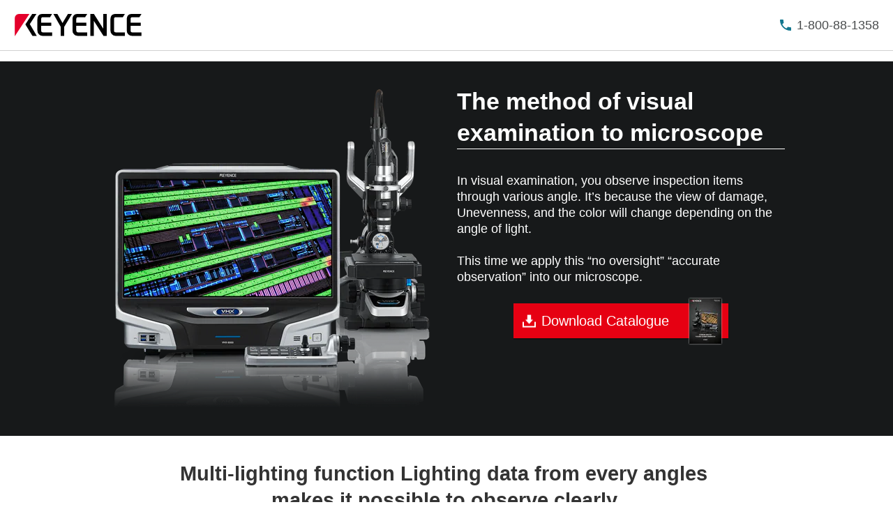

--- FILE ---
content_type: text/html;charset=utf-8
request_url: https://www.keyence.com.my/landing/lpc/vhx-6000_1108_02.jsp
body_size: 31773
content:





















<!DOCTYPE HTML PUBLIC "-//W3C//DTD HTML 4.01 Transitional//EN" "http://www.w3.org/TR/html4/loose.dtd">

<html lang="en">
<head>
<meta http-equiv="content-language" content="en">
<meta http-equiv="content-type" content="text/html; charset=utf-8">
<title>The method of visual examination to microscope | KEYENCE Malaysia</title>
<meta name="description" content="">
<meta name="keywords" content="">
<meta http-equiv="content-style-type" content="text/css">
<meta http-equiv="content-script-type" content="text/javascript">
<link rel="shortcut icon" href="/favicon.ico">









































<link rel="canonical" href="https://www.keyence.com.my/landing/lpc/vhx-6000_1108_02.jsp">
<link rel="alternate" hreflang="en-MY" href="https://www.keyence.com.my/landing/lpc/vhx-6000_1108_02.jsp" />
<link rel="alternate" hreflang="en-SG" href="https://www.keyence.com.sg/landing/lpc/vhx-6000_1108_02.jsp" />
<link rel="stylesheet" href="/css/common/base.css?var=20260120151513" type="text/css">
<link rel="stylesheet" href="/css/common/layout.css?var=20260120151513" type="text/css">
<link rel="stylesheet" href="/css/common/headerarea.css?var=20260120151513" type="text/css">
<link rel="stylesheet" href="/css/common/footerarea.css?var=20260120151513" type="text/css">
<link rel="stylesheet" href="/css/common/contentsarea.css?var=20260120151513" type="text/css">
<link rel="stylesheet" href="/css/common/megamenu.css?var=20200915175009" type="text/css">
<link rel="stylesheet" href="/css/common/function.css?var=20251027144238" type="text/css">
<link rel="stylesheet" href="/css/common/html_enews.css?var=20251027144238" type="text/css">
<link rel="stylesheet" href="/css/common/local_lv5.css?var=20200702165350" type="text/css">
<link rel="stylesheet" href="/css/common/local_lv6.css?var=20200702165358" type="text/css">
<link rel="stylesheet" href="/css/common/local_lv7.css?var=20200702165406" type="text/css">
<script>
// akam-sw.js install script version 1.3.6
"serviceWorker"in navigator&&"find"in[]&&function(){var e=new Promise(function(e){"complete"===document.readyState||!1?e():(window.addEventListener("load",function(){e()}),setTimeout(function(){"complete"!==document.readyState&&e()},1e4))}),n=window.akamServiceWorkerInvoked,r="1.3.6";if(n)aka3pmLog("akam-setup already invoked");else{window.akamServiceWorkerInvoked=!0,window.aka3pmLog=function(){window.akamServiceWorkerDebug&&console.log.apply(console,arguments)};function o(e){(window.BOOMR_mq=window.BOOMR_mq||[]).push(["addVar",{"sm.sw.s":e,"sm.sw.v":r}])}var i="/akam-sw.js",a=new Map;navigator.serviceWorker.addEventListener("message",function(e){var n,r,o=e.data;if(o.isAka3pm)if(o.command){var i=(n=o.command,(r=a.get(n))&&r.length>0?r.shift():null);i&&i(e.data.response)}else if(o.commandToClient)switch(o.commandToClient){case"enableDebug":window.akamServiceWorkerDebug||(window.akamServiceWorkerDebug=!0,aka3pmLog("Setup script debug enabled via service worker message"),v());break;case"boomerangMQ":o.payload&&(window.BOOMR_mq=window.BOOMR_mq||[]).push(o.payload)}aka3pmLog("akam-sw message: "+JSON.stringify(e.data))});var t=function(e){return new Promise(function(n){var r,o;r=e.command,o=n,a.has(r)||a.set(r,[]),a.get(r).push(o),navigator.serviceWorker.controller&&(e.isAka3pm=!0,navigator.serviceWorker.controller.postMessage(e))})},c=function(e){return t({command:"navTiming",navTiming:e})},s=null,m={},d=function(){var e=i;return s&&(e+="?othersw="+encodeURIComponent(s)),function(e,n){return new Promise(function(r,i){aka3pmLog("Registering service worker with URL: "+e),navigator.serviceWorker.register(e,n).then(function(e){aka3pmLog("ServiceWorker registration successful with scope: ",e.scope),r(e),o(1)}).catch(function(e){aka3pmLog("ServiceWorker registration failed: ",e),o(0),i(e)})})}(e,m)},g=navigator.serviceWorker.__proto__.register;if(navigator.serviceWorker.__proto__.register=function(n,r){return n.includes(i)?g.call(this,n,r):(aka3pmLog("Overriding registration of service worker for: "+n),s=new URL(n,window.location.href),m=r,navigator.serviceWorker.controller?new Promise(function(n,r){var o=navigator.serviceWorker.controller.scriptURL;if(o.includes(i)){var a=encodeURIComponent(s);o.includes(a)?(aka3pmLog("Cancelling registration as we already integrate other SW: "+s),navigator.serviceWorker.getRegistration().then(function(e){n(e)})):e.then(function(){aka3pmLog("Unregistering existing 3pm service worker"),navigator.serviceWorker.getRegistration().then(function(e){e.unregister().then(function(){return d()}).then(function(e){n(e)}).catch(function(e){r(e)})})})}else aka3pmLog("Cancelling registration as we already have akam-sw.js installed"),navigator.serviceWorker.getRegistration().then(function(e){n(e)})}):g.call(this,n,r))},navigator.serviceWorker.controller){var u=navigator.serviceWorker.controller.scriptURL;u.includes("/akam-sw.js")||u.includes("/akam-sw-preprod.js")||u.includes("/threepm-sw.js")||(aka3pmLog("Detected existing service worker. Removing and re-adding inside akam-sw.js"),s=new URL(u,window.location.href),e.then(function(){navigator.serviceWorker.getRegistration().then(function(e){m={scope:e.scope},e.unregister(),d()})}))}else e.then(function(){window.akamServiceWorkerPreprod&&(i="/akam-sw-preprod.js"),d()});if(window.performance){var w=window.performance.timing,l=w.responseEnd-w.responseStart;c(l)}e.then(function(){t({command:"pageLoad"})});var k=!1;function v(){window.akamServiceWorkerDebug&&!k&&(k=!0,aka3pmLog("Initializing debug functions at window scope"),window.aka3pmInjectSwPolicy=function(e){return t({command:"updatePolicy",policy:e})},window.aka3pmDisableInjectedPolicy=function(){return t({command:"disableInjectedPolicy"})},window.aka3pmDeleteInjectedPolicy=function(){return t({command:"deleteInjectedPolicy"})},window.aka3pmGetStateAsync=function(){return t({command:"getState"})},window.aka3pmDumpState=function(){aka3pmGetStateAsync().then(function(e){aka3pmLog(JSON.stringify(e,null,"\t"))})},window.aka3pmInjectTiming=function(e){return c(e)},window.aka3pmUpdatePolicyFromNetwork=function(){return t({command:"pullPolicyFromNetwork"})})}v()}}();</script>
<script src="/js/common/usersettings.js?var=20250514090925" type="text/javascript"></script>
<script src="/js/core/jquery-1.12.4.min.js?var=20260116173154"></script>
<script src="/js/core/jquery-migrate-1.4.1.js?var=20260116173154"></script>
<script src="/js/common/scripts.js?var=20260122143959" type="text/javascript"></script>
<script src="/js/core/analytics-base.js?var=20260120151513" defer></script>
<script src="/js/core/analytics-views.js?var=20260120151513" defer></script>
<script src="/js/common/downloadscript.js?var=20260122143959" type="text/javascript"></script>
<script src="/js/common/cartscript.js?var=20260122143959" type="text/javascript"></script>
<script src="/js/common/basic.js?var=20260120151513" type="text/javascript"></script>
<script src="/js/common/suz-accessLog.js?var=20260120151513" type="text/javascript"></script>
<script src="/js/common/suz-recommend.js?var=20240717104454" type="text/javascript"></script>
<link rel="stylesheet" href="/css/search/master.css?var=20240209092134" type="text/css" />
<script src="/js/search/master.js?var=20260122143959" type="text/javascript"></script>
<script src="/js/common/suz-registration.js?var=20260120151513" type="text/javascript"></script>
<link rel="stylesheet" href="/css/landing_page/common/parts.css?var=20250521152223" type="text/css">
<link rel="stylesheet" href="/css/landing_page/common/lpc.css?var=20250521152223" type="text/css">









































<script>
dataLayer = (typeof dataLayer != "undefined" ? dataLayer : []);
dataLayer.push({
  "page": "/landing/lpc/vhx-6000_1108_02.jsp" + location.search
});

dataLayer.push({
  "signinStat" : "not_signin"
  , "signinf" : "not_signin"
  , "customerID" : ""
  , "emailAddress" : ""
  , "firstName" : ""
  , "lastName" : ""
  , "kgFlag" : "false"



});

document.cookie = "initSigninStat=;path=/";
dataLayer.push({
  "initSigninStat" : "not_signin"
});

</script>




















<!-- Google Tag Manager -->
<script>(function(w,d,s,l,i){w[l]=w[l]||[];w[l].push({'gtm.start':
new Date().getTime(),event:'gtm.js'});var f=d.getElementsByTagName(s)[0],
j=d.createElement(s),dl=l!='dataLayer'?'&l='+l:'';j.async=true;j.src=
'https://www.googletagmanager.com/gtm.js?id='+i+dl;f.parentNode.insertBefore(j,f);
})(window,document,'script','dataLayer','GTM-5335W4');</script>
<!-- End Google Tag Manager -->





















<link rel="stylesheet" href="https://use.typekit.net/zyq6sto.css">



<script>(window.BOOMR_mq=window.BOOMR_mq||[]).push(["addVar",{"rua.upush":"false","rua.cpush":"false","rua.upre":"false","rua.cpre":"false","rua.uprl":"false","rua.cprl":"false","rua.cprf":"false","rua.trans":"","rua.cook":"false","rua.ims":"false","rua.ufprl":"false","rua.cfprl":"false","rua.isuxp":"false","rua.texp":"norulematch","rua.ceh":"false","rua.ueh":"false","rua.ieh.st":"0"}]);</script>
                              <script>!function(e){var n="https://s.go-mpulse.net/boomerang/";if("False"=="True")e.BOOMR_config=e.BOOMR_config||{},e.BOOMR_config.PageParams=e.BOOMR_config.PageParams||{},e.BOOMR_config.PageParams.pci=!0,n="https://s2.go-mpulse.net/boomerang/";if(window.BOOMR_API_key="Q4LJY-F2Y6Y-PR4SR-ZWM25-W3VHA",function(){function e(){if(!o){var e=document.createElement("script");e.id="boomr-scr-as",e.src=window.BOOMR.url,e.async=!0,i.parentNode.appendChild(e),o=!0}}function t(e){o=!0;var n,t,a,r,d=document,O=window;if(window.BOOMR.snippetMethod=e?"if":"i",t=function(e,n){var t=d.createElement("script");t.id=n||"boomr-if-as",t.src=window.BOOMR.url,BOOMR_lstart=(new Date).getTime(),e=e||d.body,e.appendChild(t)},!window.addEventListener&&window.attachEvent&&navigator.userAgent.match(/MSIE [67]\./))return window.BOOMR.snippetMethod="s",void t(i.parentNode,"boomr-async");a=document.createElement("IFRAME"),a.src="about:blank",a.title="",a.role="presentation",a.loading="eager",r=(a.frameElement||a).style,r.width=0,r.height=0,r.border=0,r.display="none",i.parentNode.appendChild(a);try{O=a.contentWindow,d=O.document.open()}catch(_){n=document.domain,a.src="javascript:var d=document.open();d.domain='"+n+"';void(0);",O=a.contentWindow,d=O.document.open()}if(n)d._boomrl=function(){this.domain=n,t()},d.write("<bo"+"dy onload='document._boomrl();'>");else if(O._boomrl=function(){t()},O.addEventListener)O.addEventListener("load",O._boomrl,!1);else if(O.attachEvent)O.attachEvent("onload",O._boomrl);d.close()}function a(e){window.BOOMR_onload=e&&e.timeStamp||(new Date).getTime()}if(!window.BOOMR||!window.BOOMR.version&&!window.BOOMR.snippetExecuted){window.BOOMR=window.BOOMR||{},window.BOOMR.snippetStart=(new Date).getTime(),window.BOOMR.snippetExecuted=!0,window.BOOMR.snippetVersion=12,window.BOOMR.url=n+"Q4LJY-F2Y6Y-PR4SR-ZWM25-W3VHA";var i=document.currentScript||document.getElementsByTagName("script")[0],o=!1,r=document.createElement("link");if(r.relList&&"function"==typeof r.relList.supports&&r.relList.supports("preload")&&"as"in r)window.BOOMR.snippetMethod="p",r.href=window.BOOMR.url,r.rel="preload",r.as="script",r.addEventListener("load",e),r.addEventListener("error",function(){t(!0)}),setTimeout(function(){if(!o)t(!0)},3e3),BOOMR_lstart=(new Date).getTime(),i.parentNode.appendChild(r);else t(!1);if(window.addEventListener)window.addEventListener("load",a,!1);else if(window.attachEvent)window.attachEvent("onload",a)}}(),"".length>0)if(e&&"performance"in e&&e.performance&&"function"==typeof e.performance.setResourceTimingBufferSize)e.performance.setResourceTimingBufferSize();!function(){if(BOOMR=e.BOOMR||{},BOOMR.plugins=BOOMR.plugins||{},!BOOMR.plugins.AK){var n=""=="true"?1:0,t="",a="clpptbixyzfum2lshl4q-f-a51af1951-clientnsv4-s.akamaihd.net",i="false"=="true"?2:1,o={"ak.v":"39","ak.cp":"285656","ak.ai":parseInt("634148",10),"ak.ol":"0","ak.cr":10,"ak.ipv":4,"ak.proto":"h2","ak.rid":"9b64db7","ak.r":47376,"ak.a2":n,"ak.m":"a","ak.n":"essl","ak.bpcip":"18.222.249.0","ak.cport":44292,"ak.gh":"23.200.85.100","ak.quicv":"","ak.tlsv":"tls1.3","ak.0rtt":"","ak.0rtt.ed":"","ak.csrc":"-","ak.acc":"","ak.t":"1769093881","ak.ak":"hOBiQwZUYzCg5VSAfCLimQ==52VD5wSbgCjUIHG+nk29NXU2BBmpzfdWyQdqHQtlI5UI5CWgKuaVUJp/gVdEiKS0O/Dbw3lc2bB+goxo5IazPoSpXGKU00vTWKb0FmqMDLxo/XxxlL4bIY5G+ih/pTaMKWFwX2Y5Msmo0McEjkt/xKrt6Hjkd38huH6NNystHSFO0/FlwdBoe0EWA47MgUcQey8L/w3YIgqj3aaUQEltNhx2wQVuc3THoE9gRmr2SXMJePedctKqrvqvcP7UwqZ0T+qKW/Gn7X7lf5TIObfo2B1tB5E2Yd9AncrVjwxiSw5XdaQeQWA+Rf4l7Dl3nW7P4M3R/eR3XMVhjCiOofShtKvmsCoNjUTyxe/Tbv/aW1W7CwPxVHRPsBh3Df9nRuIPm9UnBJ0aQ1uhcijq48awJZaSyAQ9FR/+83EC+9DTkVU=","ak.pv":"15","ak.dpoabenc":"","ak.tf":i};if(""!==t)o["ak.ruds"]=t;var r={i:!1,av:function(n){var t="http.initiator";if(n&&(!n[t]||"spa_hard"===n[t]))o["ak.feo"]=void 0!==e.aFeoApplied?1:0,BOOMR.addVar(o)},rv:function(){var e=["ak.bpcip","ak.cport","ak.cr","ak.csrc","ak.gh","ak.ipv","ak.m","ak.n","ak.ol","ak.proto","ak.quicv","ak.tlsv","ak.0rtt","ak.0rtt.ed","ak.r","ak.acc","ak.t","ak.tf"];BOOMR.removeVar(e)}};BOOMR.plugins.AK={akVars:o,akDNSPreFetchDomain:a,init:function(){if(!r.i){var e=BOOMR.subscribe;e("before_beacon",r.av,null,null),e("onbeacon",r.rv,null,null),r.i=!0}return this},is_complete:function(){return!0}}}}()}(window);</script></head>
<body>




















<!-- Google Tag Manager (noscript) -->
<noscript><iframe src="https://www.googletagmanager.com/ns.html?id=GTM-5335W4"
height="0" width="0" style="display:none;visibility:hidden"></iframe></noscript>
<!-- End Google Tag Manager (noscript) -->

<span id="suz_pageId" style="display: none;">tcm:92-1802077-64</span>
<noscript>
<div id="NoScriptMessageArea">
<p>To use all available functions on this website, JavaScript must be enabled in your browser.</p>
<!-- /div#NoScriptMessageArea --></div>
</noscript>
































































<svg display="none">
    <symbol id="icon-arrow" viewBox="0 0 30 30">
        <path d="M22.8936 13.8966L19.7528 10.7559L18.648 11.8607L21.0059 14.2186H6V15.7811H21.009L18.6525 18.1376L19.7574 19.2425L24 14.9998L22.8951 13.895L22.8936 13.8966Z"/>
    </symbol>
    <symbol id="icon-step-arrow" viewBox="0 0 40 27">
        <path d="M24.07,26.221a2.442,2.442,0,0,1,.143-3.4l7.377-6.913H2.356a2.407,2.407,0,0,1,0-4.813H31.591L24.213,4.18A2.441,2.441,0,0,1,24.07.78,2.32,2.32,0,0,1,27.4.633L39.236,11.726a2.439,2.439,0,0,1,0,3.546L27.4,26.367a2.321,2.321,0,0,1-3.328-.146Z"/>
    </symbol>
    <symbol id="icon-catalog" viewBox="0 0 30 30">
        <path fill-rule="evenodd" clip-rule="evenodd" d="M23.3 20.5C23.1 20.3 22.7344 20.1 22.4 20.1V9.1C22.3438 9.04384 22.2562 9.01922 22.1546 8.99072C22.0754 8.96847 21.9877 8.94384 21.9 8.9C21.2 8.7 20.3 8.6 19.5 8.6C18 8.6 16.7 8.9 15.9 9.5L15.7 9.6V20.3C15.5817 20.3789 15.4633 20.4422 15.3511 20.5023C15.1789 20.5944 15.0211 20.6789 14.9 20.8C13.7 19.9 12 19.6 10.4 19.6C9.4 19.6 8.4 19.8 7.5 20.1H7.4C7.25 20.15 7.125 20.225 7 20.3C6.875 20.375 6.75 20.45 6.6 20.5H6.4C6.2 20.5 6 20.3 6 20.1V8.2C6.5 7.9 7 7.6 7.6 7.4C8.5 7.1 9.5 7 10.5 7C12.1 7 13.8 7.3 15 8.2C16.2 7.3 17.9 7 19.5 7C20.5 7 21.5 7.1 22.3 7.4C22.9 7.6 23.4 7.8 23.9 8.2V20.1C23.9 20.3 23.7 20.5 23.5 20.5H23.3ZM10.5 18.1C11.6 18.1 13 18.2 14.2 18.7H14.3V9.6L14.1 9.5C13.3 8.9 11.9 8.6 10.5 8.6C9.7 8.6 8.8 8.7 8.1 8.9C8.01231 8.94384 7.92462 8.96847 7.84536 8.99072C7.74384 9.01922 7.65616 9.04384 7.6 9.1V18.5C8.5 18.2 9.5 18.1 10.5 18.1Z"/>
        <path d="M18.3245 15.832V22.0064L17.2673 20.9492L16.2773 21.9392L19.1058 24.7676L19.1123 24.761L19.1133 24.762L21.9417 21.9336L20.9518 20.9436L19.8845 22.0109L19.8845 15.832H18.3245Z"/>
    </symbol>
    <symbol id="icon-currency-dollar" viewBox="0 0 30 30">
        <path fill-rule="evenodd" clip-rule="evenodd" d="M15 23C19.4183 23 23 19.4183 23 15C23 10.5817 19.4183 7 15 7C10.5817 7 7 10.5817 7 15C7 19.4183 10.5817 23 15 23ZM16.0566 21V19.5675C17.3616 19.32 18.3891 18.57 18.3966 17.1975C18.3966 15.3075 16.7766 14.655 15.2616 14.265C13.7466 13.875 13.2591 13.4625 13.2591 12.8325C13.2591 12.1125 13.9341 11.6025 15.0591 11.6025C16.2441 11.6025 16.6866 12.1725 16.7241 13.005H18.1941C18.1491 11.8575 17.4516 10.8 16.0566 10.4625V9H14.0541V10.4475C12.7641 10.725 11.7216 11.565 11.7216 12.855C11.7216 14.3925 12.9966 15.1575 14.8566 15.6075C16.5291 16.005 16.8591 16.59 16.8591 17.2125C16.8591 17.67 16.5291 18.405 15.0591 18.405C13.6866 18.405 13.1466 17.79 13.0716 17.0025H11.6016C11.6841 18.4575 12.7716 19.2825 14.0541 19.5525V21H16.0566Z"/>
    </symbol>
    <symbol id="icon-currency-euro" viewBox="0 0 30 30">
        <path fill-rule="evenodd" clip-rule="evenodd" d="M15 23C19.4183 23 23 19.4183 23 15C23 10.5817 19.4183 7 15 7C10.5817 7 7 10.5817 7 15C7 19.4183 10.5817 23 15 23ZM11.3866 13.2337C12.1047 11.2884 13.9713 9.90039 16.1651 9.90039C17.4714 9.90039 18.6644 10.3964 19.5652 11.2037L19.6441 11.2744L18.5173 12.3948L18.4472 12.3346C17.834 11.8079 17.0375 11.4893 16.1651 11.4893C14.8691 11.4893 13.7408 12.1901 13.1317 13.2337H16.2651V14.5448H12.6877C12.6673 14.6949 12.654 14.8472 12.654 15.0004C12.654 15.1536 12.6673 15.3059 12.6877 15.4559H16.2651V16.7671H13.1318C13.741 17.8107 14.8717 18.5115 16.1651 18.5115C17.0373 18.5115 17.8339 18.1903 18.4472 17.6634L18.5174 17.6031L19.6439 18.7265L19.5652 18.7971C18.6644 19.6044 17.4714 20.1004 16.1651 20.1004C13.9713 20.1004 12.1047 18.7124 11.3866 16.7671H9.39844V15.4559H11.0869C11.0724 15.3057 11.0651 15.1548 11.0651 15.0004C11.0651 14.8459 11.0724 14.695 11.0869 14.5448H9.39844V13.2337H11.3866Z"/>
    </symbol>
    <symbol id="icon-currency-pound" viewBox="0 0 30 30">
        <path fill-rule="evenodd" clip-rule="evenodd" d="M15 23C19.4183 23 23 19.4183 23 15C23 10.5817 19.4183 7 15 7C10.5817 7 7 10.5817 7 15C7 19.4183 10.5817 23 15 23ZM12.6281 16.7536C12.2142 17.3034 11.6992 17.9875 11.6992 19.1519V20.0996L12.6281 19.9093C12.6461 19.9056 14.4487 19.5386 15.5655 19.5386C16.6801 19.5386 18.4848 19.9056 18.5029 19.9093L18.814 18.3945C18.734 18.3779 16.8379 17.992 15.5654 17.992C14.9349 17.992 14.1518 18.0864 13.5122 18.1846C13.6096 18.0208 13.7295 17.8616 13.8631 17.6844L13.8634 17.6839C14.2772 17.1342 14.7922 16.4501 14.7922 15.2856H17.112V13.7391H14.4468C14.4314 13.7009 14.417 13.6597 14.4027 13.6188C14.3868 13.5736 14.3711 13.5288 14.3543 13.4884L14.3538 13.4872C14.1743 13.0581 14.019 12.6868 14.019 12.1926C14.019 11.3401 14.7129 10.6461 15.5655 10.6461C16.418 10.6461 17.112 11.3401 17.112 12.1926H18.6585C18.6585 10.4868 17.2713 9.09961 15.5655 9.09961C13.8596 9.09961 12.4725 10.4868 12.4725 12.1926C12.4725 12.8228 12.6206 13.3114 12.7872 13.7391H11.6992V15.2856H13.2457C13.2457 15.9328 12.9867 16.2771 12.6281 16.7536Z"/>
    </symbol>
    <symbol id="icon-currency-yen" viewBox="0 0 30 30">
        <path fill-rule="evenodd" clip-rule="evenodd" d="M15 23C19.4183 23 23 19.4183 23 15C23 10.5817 19.4183 7 15 7C10.5817 7 7 10.5817 7 15C7 19.4183 10.5817 23 15 23ZM15.9318 15.3837V16.5126H18.5991V18.0415H15.9318V20.6994H14.3981V18.0415H11.7308V16.5126H14.3981V15.3837H11.7308V13.8547H13.7318L11.3594 10.3087L12.6356 9.46094L15.1649 13.2414L17.6943 9.46094L18.9705 10.3087L16.5981 13.8547H18.5991V15.3837H15.9318Z"/>
    </symbol>
    <symbol id="icon-currency-won" viewBox="0 0 30 30">
        <path fill-rule="evenodd" clip-rule="evenodd" d="M15 23C19.4183 23 23 19.4183 23 15C23 10.5817 19.4183 7 15 7C10.5817 7 7 10.5817 7 15C7 19.4183 10.5817 23 15 23ZM20.5 13.6493V14.9693H18.9956L18.5561 16.2893H20.5V17.6067H18.1152L17.5212 19.396L16.555 19.3814L16.291 18.9194L15.103 14.9693H14.897L13.5731 19.3821L12.6068 19.3966L12.3277 18.9406L11.8841 17.6093L9.54073 17.6067V16.2867L11.4439 16.2893L11.0044 14.9693H9.5V13.6493H10.5641L9.75234 11.2179L11.0063 10.8008L11.9554 13.6493H13.915L14.4456 11.8799H15.557L16.085 13.6493H18.0446L18.9923 10.8008L20.2463 11.2179L19.4359 13.6493H20.5ZM12.3956 14.9693L12.987 16.7434L13.5176 14.9693H12.3956ZM16.481 14.9693L17.013 16.7434L17.603 14.9693H16.481Z"/>
    </symbol>
    <symbol id="icon-download" viewBox="0 0 30 30">
        <path d="M21.2222 14V20.2222H8.77778V14H7V20.2222C7 21.2 7.8 22 8.77778 22H21.2222C22.2 22 23 21.2 23 20.2222V14H21.2222ZM15.8889 14.5956L18.1911 12.3022L19.4444 13.5556L15 18L10.5556 13.5556L11.8089 12.3022L14.1111 14.5956V6H15.8889V14.5956Z" />
    </symbol>
    <symbol id="icon-data-sheet" viewBox="0 0 30 30">
        <path d="M10.5703 9.06914V19.9137C10.5703 20.168 10.368 20.3977 10.0863 20.3977C9.80469 20.3977 9.60234 20.1953 9.60234 19.9137V10.1629H9.06914C8.48398 10.1629 8 10.6469 8 11.232V20.9309C8 21.516 8.48398 22 9.06914 22H20.9555C21.516 22 22 21.5406 22 20.9555V9.06914C22 8.48398 21.516 8 20.9309 8L11.5629 8.07656C11.0023 8.07656 10.5703 8.48398 10.5703 9.06914ZM12.8098 14.6309H17.8C18.0543 14.6309 18.284 14.8332 18.284 15.1148C18.284 15.3691 18.0816 15.5988 17.8 15.5988H12.8098C12.5555 15.5988 12.3258 15.3965 12.3258 15.1148C12.3285 14.8359 12.5555 14.6309 12.8098 14.6309ZM19.4023 18.273H12.8098C12.5555 18.273 12.3258 18.0707 12.3258 17.7891C12.3258 17.5348 12.5281 17.3051 12.8098 17.3051H19.4023C19.6566 17.3051 19.8863 17.5074 19.8863 17.7891C19.8617 18.068 19.6594 18.273 19.4023 18.273ZM19.4023 12.8754H12.8098C12.5555 12.8754 12.3258 12.673 12.3258 12.3914C12.3258 12.1371 12.5281 11.9074 12.8098 11.9074H19.4023C19.6566 11.9074 19.8863 12.1098 19.8863 12.3914C19.8617 12.673 19.6594 12.8754 19.4023 12.8754Z"/>
    </symbol>
    <symbol id="icon-plus" viewBox="0 0 30 30">
        <path d="M15.9 10.5H14.1V14.1H10.5V15.9H14.1V19.5H15.9V15.9H19.5V14.1H15.9V10.5ZM15 6C10.05 6 6 10.05 6 15C6 19.95 10.05 24 15 24C19.95 24 24 19.95 24 15C24 10.05 19.95 6 15 6ZM15 22.2C11.04 22.2 7.8 18.96 7.8 15C7.8 11.04 11.04 7.8 15 7.8C18.96 7.8 22.2 11.04 22.2 15C22.2 18.96 18.96 22.2 15 22.2Z"/>
    </symbol>
    <symbol id="icon-minus" viewBox="0 0 30 30">
        <path d="M15.9 14.1H14.1H10.5V15.9H14.1H15.9H19.5V14.1H15.9ZM15 6C10.05 6 6 10.05 6 15C6 19.95 10.05 24 15 24C19.95 24 24 19.95 24 15C24 10.05 19.95 6 15 6ZM15 22.2C11.04 22.2 7.8 18.96 7.8 15C7.8 11.04 11.04 7.8 15 7.8C18.96 7.8 22.2 11.04 22.2 15C22.2 18.96 18.96 22.2 15 22.2Z"/>
    </symbol>
    <symbol id="icon-horizontal-scrollable" viewBox="0 0 30 30">
        <circle cx="15" cy="15" r="14.5" fill="white" stroke="#EA0437"/>
        <path d="M19.804 15H7V15.8H19.804V17.8L23 15.4L19.804 13V15Z" fill="#EA0437"/>
    </symbol>
    <symbol id="icon-chat" viewBox="0 0 30 30">
        <path d="M21.4 8H8.6C7.72 8 7 8.72 7 9.6V24L10.2 20.8H21.4C22.28 20.8 23 20.08 23 19.2V9.6C23 8.72 22.28 8 21.4 8ZM15.72 18.72H14.28V17.28H15.72V18.72ZM15.72 16.48H14.28C14.28 14.08 16.52 14.24 16.52 12.8C16.52 12 15.88 11.36 15.08 11.36C14.28 11.36 13.56 12 13.56 12.8H12.04C12.04 11.2 13.4 9.84 15 9.84C16.6 9.84 17.96 11.2 17.96 12.8C17.96 14.64 15.72 14.8 15.72 16.48Z"/>
    </symbol>
    <symbol id="icon-speech-balloon" viewBox="0 0 30 30">
        <g transform="translate(-4191 -333)"><rect width="30" height="30" transform="translate(4191 333)" fill="none"/><g transform="translate(4191.022 332.965)"><g transform="translate(-3753 -334)"><g transform="translate(-438 1)"><g transform="translate(4193.578 335.535)"><path d="M15.2,8c4,0,7.2,2.8,7.2,6.1a5.8,5.8,0,0,1-3.2,5.1v2.6l-2.7-1.7a6.6,6.6,0,0,1-1.4.1c-4,0-7.2-2.8-7.2-6.1S11.2,8,15.2,8Z"/><path d="M5.9,14.8A5.659,5.659,0,0,1,3.1,9.9c0-3.4,3.2-6.2,7.2-6.2s7.2,2.8,7.2,6.2-3.2,6.2-7.2,6.2A5.284,5.284,0,0,1,9.1,16L5.7,18.2Z" fill="#fff"/><path d="M10.3,4.5c3.6,0,6.5,2.4,6.5,5.5s-2.9,5.4-6.5,5.4a4.869,4.869,0,0,1-1.2-.1L6.5,16.9l.2-2.4A5.118,5.118,0,0,1,3.9,10c-.1-3.1,2.8-5.5,6.4-5.5m0-1.3A8.659,8.659,0,0,0,4.9,5.1,5.485,5.485,0,0,0,3.1,7.3,6.367,6.367,0,0,0,2.4,10a6.405,6.405,0,0,0,2.8,5.2L5,16.9l-.2,2.6L7.1,18l2.2-1.3c.3,0,.7.1,1,.1a8.659,8.659,0,0,0,5.4-1.9,6.458,6.458,0,0,0,1.8-2.2,6.374,6.374,0,0,0,0-5.4,6.252,6.252,0,0,0-1.8-2.2,8.107,8.107,0,0,0-5.4-1.9Z"/></g></g></g><circle cx="0.9" cy="0.9" r="0.9" transform="translate(8.5 11.7)"/><path d="M.9-.039A.939.939,0,1,1-.039.9.94.94,0,0,1,.9-.039Zm0,1.8A.861.861,0,1,0,.039.9.862.862,0,0,0,.9,1.761Z" transform="translate(8.5 11.7)"/><circle cx="0.9" cy="0.9" r="0.9" transform="translate(12 11.7)"/><path d="M.9-.039A.939.939,0,1,1-.039.9.94.94,0,0,1,.9-.039Zm0,1.8A.861.861,0,1,0,.039.9.862.862,0,0,0,.9,1.761Z" transform="translate(12 11.7)"/><circle cx="0.9" cy="0.9" r="0.9" transform="translate(15.3 11.7)"/><path d="M.9-.039A.939.939,0,1,1-.039.9.94.94,0,0,1,.9-.039Zm0,1.8A.861.861,0,1,0,.039.9.862.862,0,0,0,.9,1.761Z" transform="translate(15.3 11.7)"/></g></g>
    </symbol>
    <symbol id="icon-tel" viewBox="0 0 30 30">
        <path d="M23.8459 18.8048C24.0514 19.0103 24.0514 19.3435 23.8459 19.549L21.9896 21.4052C21.6958 21.699 21.3224 21.9075 20.9094 21.9533C17.7281 22.3057 14.2797 20.6242 11.8263 18.1708C9.37433 15.7188 7.69413 12.2717 8.04673 9.09064C8.09251 8.67763 8.30099 8.30421 8.59482 8.01038L10.4511 6.15412C10.6566 5.94863 10.9897 5.94863 11.1952 6.15412L13.7998 8.75867C14.0053 8.96416 14.0053 9.29733 13.7998 9.50282L11.1583 12.1443C11.1452 13.8391 12.0519 15.3826 13.3347 16.6653C14.6182 17.9489 16.1599 18.8556 17.8557 18.8417L20.5604 16.2479C20.767 16.0497 21.0942 16.0531 21.2967 16.2556L23.8459 18.8048Z"/>
    </symbol>
    <symbol id="icon-techinical-guides" viewBox="0 0 30 30">
        <path d="M23.7701 20.2925L17.0761 13.5566C17.7933 11.7123 17.3949 9.54725 15.8808 8.02369C14.287 6.41994 11.8964 6.09919 9.98383 6.98125L13.0477 10.0643C13.3578 10.3763 13.3578 10.8801 13.0477 11.1921L11.7787 12.469C11.4683 12.7814 10.9638 12.7841 10.65 12.4751L7.51349 9.38688C6.55723 11.3114 6.95567 13.717 8.54944 15.3208C10.0635 16.8443 12.2151 17.2452 14.0479 16.5236L20.7419 23.2594C21.0607 23.5802 21.5388 23.5802 21.8575 23.2594L23.6904 21.4151C24.0888 21.0944 24.0888 20.5331 23.7701 20.2925Z"/>
    </symbol>
    <symbol id="icon-cad-data" viewBox="0 0 30 30">
        <path fill-rule="evenodd" clip-rule="evenodd" d="M14.641 6.3781C14.8662 6.26549 15.1313 6.26549 15.3565 6.3781L22.3365 9.8681C22.6075 10.0036 22.7787 10.2806 22.7787 10.5836V19.0589C22.7787 19.3619 22.6075 19.639 22.3365 19.7745L15.3565 23.2645C15.1313 23.3771 14.8662 23.3771 14.641 23.2645L7.66098 19.7745C7.38995 19.639 7.21875 19.3619 7.21875 19.0589V10.5836C7.21875 10.2806 7.38995 10.0036 7.66098 9.8681L14.641 6.3781ZM8.77875 11.8334L14.2188 14.5534V21.3092L8.77875 18.5892V11.8334ZM15.7787 21.3092L21.2188 18.5892V11.8334L15.7787 14.5534V21.3092ZM14.9987 13.1992L20.2546 10.5713L14.9987 7.94335L9.74288 10.5713L14.9987 13.1992Z"/>
    </symbol>
    <symbol id="icon-manuals" viewBox="0 0 30 30">
        <path d="M17.5 16.0307H12.5V14.4707H17.5V16.0307Z"/>
        <path d="M12.5 19.0307H17.5V17.4707H12.5V19.0307Z"/>
        <path fill-rule="evenodd" clip-rule="evenodd" d="M16.625 7H10.125C9.23125 7 8.50813 7.73125 8.50813 8.625L8.5 21.375C8.5 22.2688 9.22312 23 10.1169 23H19.875C20.7688 23 21.5 22.2688 21.5 21.375V11.875L16.625 7ZM19.875 21.375H10.125V8.625H15.8125V12.6875H19.875V21.375Z" />
    </symbol>
    <symbol id="icon-software" viewBox="0 0 30 30">
        <path fill-rule="evenodd" clip-rule="evenodd" d="M15 23C19.4183 23 23 19.4183 23 15C23 10.5817 19.4183 7 15 7C10.5817 7 7 10.5817 7 15C7 19.4183 10.5817 23 15 23ZM15 17.5C16.3807 17.5 17.5 16.3807 17.5 15C17.5 13.6193 16.3807 12.5 15 12.5C13.6193 12.5 12.5 13.6193 12.5 15C12.5 16.3807 13.6193 17.5 15 17.5ZM11.7978 18.0718C12.3155 18.6116 12.9611 19.0119 13.6747 19.2355L13.2082 20.7242C12.2438 20.4219 11.3714 19.881 10.6719 19.1516C9.9724 18.4221 9.46848 17.5278 9.20691 16.5516L10.7138 16.1479C10.9073 16.8703 11.2802 17.532 11.7978 18.0718Z"/>
    </symbol>
    <symbol id="icon-request-demo" viewBox="0 0 30 30">
        <path d="M15 15C17.21 15 19 13.21 19 11C19 8.79 17.21 7 15 7C12.79 7 11 8.79 11 11C11 13.21 12.79 15 15 15ZM15 17C12.33 17 7 18.34 7 21V23H23V21C23 18.34 17.67 17 15 17Z"/>
    </symbol>
    <symbol id="icon-free-trial-unit" viewBox="0 0 30 30">
        <path d="M19.7143 9H7.71429C6.77143 9 6 9.76286 6 10.7143V18.4286H7.71429C7.71429 19.8429 8.86286 21 10.2857 21C11.7086 21 12.8571 19.8429 12.8571 18.4286H17.5714C17.5714 19.8429 18.72 21 20.1429 21C21.5657 21 22.7143 19.8429 22.7143 18.4286H24.8571V14.1429L19.7143 9ZM7.71429 14.1429V10.7143H11.1429V14.1429H7.71429ZM10.2857 19.7143C9.57429 19.7143 9 19.14 9 18.4286C9 17.7171 9.57429 17.1429 10.2857 17.1429C10.9971 17.1429 11.5714 17.7171 11.5714 18.4286C11.5714 19.14 10.9971 19.7143 10.2857 19.7143ZM16.2857 14.1429H12.8571V10.7143H16.2857V14.1429ZM20.1429 19.7143C19.4314 19.7143 18.8571 19.14 18.8571 18.4286C18.8571 17.7171 19.4314 17.1429 20.1429 17.1429C20.8543 17.1429 21.4286 17.7171 21.4286 18.4286C21.4286 19.14 20.8543 19.7143 20.1429 19.7143ZM18 14.1429V10.7143H18.8571L22.2857 14.1429H18Z"/>
    </symbol>
    <symbol id="icon-information" viewBox="0 0 30 30">
        <rect width="30" height="30" transform="translate(30 30) rotate(180)" fill="none"/>
        <path d="M18216,17037a8.182,8.182,0,0,1-8-8.145,8,8,0,0,1,16,0A8.182,8.182,0,0,1,18216,17037Zm-2-9v1.5h1v3.5h2v-5h-3Zm1-3v1h2v-2h-2Z" transform="translate(-18201 -17014)"/>
    </symbol>
    <symbol id="icon-warning" viewBox="0 0 30 30">
        <path d="M15 7C10.584 7 7 10.584 7 15C7 19.416 10.584 23 15 23C19.416 23 23 19.416 23 15C23 10.584 19.416 7 15 7ZM15.8 19H14.2V17.4H15.8V19ZM15.8 15.8H14.2V11H15.8V15.8Z"/>
    </symbol>
    <symbol id="icon-dialog" viewBox="0 0 30 30">
        <path fill-rule="evenodd" clip-rule="evenodd" d="M12.56 17.44V9.56H20.44V17.44H12.56ZM11 9C11 8.44771 11.4477 8 12 8H21C21.5523 8 22 8.44772 22 9V18C22 18.5523 21.5523 19 21 19H12C11.4477 19 11 18.5523 11 18V9ZM9.28 22.0007H19.7812V20.4407H9.56V10.2207H8V20.7207C8 21.4276 8.57308 22.0007 9.28 22.0007Z"/>
    </symbol>
    <symbol id="icon-360view" viewBox="0 0 30 30">
        <path d="M15.0898 10.2617C10.1218 10.2617 6.08984 12.2777 6.08984 14.7617C6.08984 16.7777 8.73584 18.4787 12.3898 19.0547V21.9617L15.9898 18.3617L12.3898 14.7617V17.2187C9.55484 16.7147 7.88984 15.5087 7.88984 14.7617C7.88984 13.8077 10.6258 12.0617 15.0898 12.0617C19.5538 12.0617 22.2898 13.8077 22.2898 14.7617C22.2898 15.4187 20.9758 16.4627 18.6898 17.0387V18.8837C21.8668 18.1907 24.0898 16.6067 24.0898 14.7617C24.0898 12.2777 20.0578 10.2617 15.0898 10.2617Z"/>
    </symbol>
    <symbol id="icon-download-list" viewBox="0 0 30 30">
        <path d="M18 12.2617H6V14.2617H18V12.2617ZM18 8.26172H6V10.2617H18V8.26172ZM22 16.2617V12.2617H20V16.2617H16V18.2617H20V22.2617H22V18.2617H26V16.2617H22ZM6 18.2617H14V16.2617H6V18.2617Z"/>
    </symbol>
    <symbol id="icon-checkbox-checked" viewBox="0 0 20 20">
        <path fill-rule="evenodd" clip-rule="evenodd" d="M4 0C1.79086 0 0 1.79086 0 4V16C0 18.2091 1.79086 20 4 20H16C18.2091 20 20 18.2091 20 16V4C20 1.79086 18.2091 0 16 0H4Z"/>
        <path fill-rule="evenodd" clip-rule="evenodd" d="M17.6604 4.95049L7.67858 17.1505L2.51172 12.6295L4.48723 10.3718L7.32037 12.8508L15.3385 3.05078L17.6604 4.95049Z" fill="white"/>
    </symbol>
    <symbol id="icon-checkbox-unchecked" viewBox="0 0 20 20">
        <path d="M0 4C0 1.79086 1.79086 0 4 0H16C18.2091 0 20 1.79086 20 4V16C20 18.2091 18.2091 20 16 20H4C1.79086 20 0 18.2091 0 16V4Z" fill="white"/>
        <path fill-rule="evenodd" clip-rule="evenodd" d="M16 1H4C2.34315 1 1 2.34315 1 4V16C1 17.6569 2.34315 19 4 19H16C17.6569 19 19 17.6569 19 16V4C19 2.34315 17.6569 1 16 1ZM4 0C1.79086 0 0 1.79086 0 4V16C0 18.2091 1.79086 20 4 20H16C18.2091 20 20 18.2091 20 16V4C20 1.79086 18.2091 0 16 0H4Z"/>
    </symbol>
    <symbol id="icon-checkbox-indeterminate" viewBox="0 0 20 20">
        <rect width="20" height="20" rx="4"/>
        <rect x="4.44" y="8.89" width="11.11" height="2.22" fill="#fff"/>
    </symbol>
    <symbol id="icon-radio-checked" viewBox="0 0 20 20">
        <circle cx="10" cy="10" r="10"/>
        <circle cx="10" cy="10" r="9" fill="#fff"/>
        <circle cx="6" cy="6" r="6" transform="translate(4 4)"/>
    </symbol>
    <symbol id="icon-radio-unchecked" viewBox="0 0 20 20">
        <circle cx="10" cy="10" r="10"/>
        <circle cx="10" cy="10" r="9" fill="#fff"/>
    </symbol>
    <symbol id="icon-close" viewBox="0 0 30 30">
        <path d="M22 9.41L20.59 8L15 13.59L9.41 8L8 9.41L13.59 15L8 20.59L9.41 22L15 16.41L20.59 22L22 20.59L16.41 15L22 9.41Z"/>
    </symbol>
    <symbol id="icon-search" viewBox="0 0 30 30">
        <path d="M18.5 17H17.7L17.4 16.7C18.4 15.6 19 14.1 19 12.5C19 8.9 16.1 6 12.5 6C8.9 6 6 8.9 6 12.5C6 16.1 8.9 19 12.5 19C14.1 19 15.6 18.4 16.7 17.4L17 17.7V18.5L22 23.5L23.5 22L18.5 17ZM12.5 17C10 17 8 15 8 12.5C8 10 10 8 12.5 8C15 8 17 10 17 12.5C17 15 15 17 12.5 17Z"/>
    </symbol>
    <symbol id="icon-global" viewBox="0 0 14 14">
        <path d="M6.993 0C3.129 0 0 3.136 0 7C0 10.864 3.129 14 6.993 14C10.864 14 14 10.864 14 7C14 3.136 10.864 0 6.993 0ZM11.844 4.2H9.779C9.555 3.325 9.233 2.485 8.813 1.708C10.101 2.149 11.172 3.045 11.844 4.2ZM7 1.428C7.581 2.268 8.036 3.199 8.337 4.2H5.663C5.964 3.199 6.419 2.268 7 1.428ZM1.582 8.4C1.47 7.952 1.4 7.483 1.4 7C1.4 6.517 1.47 6.048 1.582 5.6H3.948C3.892 6.062 3.85 6.524 3.85 7C3.85 7.476 3.892 7.938 3.948 8.4H1.582ZM2.156 9.8H4.221C4.445 10.675 4.767 11.515 5.187 12.292C3.899 11.851 2.828 10.962 2.156 9.8ZM4.221 4.2H2.156C2.828 3.038 3.899 2.149 5.187 1.708C4.767 2.485 4.445 3.325 4.221 4.2ZM7 12.572C6.419 11.732 5.964 10.801 5.663 9.8H8.337C8.036 10.801 7.581 11.732 7 12.572ZM8.638 8.4H5.362C5.299 7.938 5.25 7.476 5.25 7C5.25 6.524 5.299 6.055 5.362 5.6H8.638C8.701 6.055 8.75 6.524 8.75 7C8.75 7.476 8.701 7.938 8.638 8.4ZM8.813 12.292C9.233 11.515 9.555 10.675 9.779 9.8H11.844C11.172 10.955 10.101 11.851 8.813 12.292ZM10.052 8.4C10.108 7.938 10.15 7.476 10.15 7C10.15 6.524 10.108 6.062 10.052 5.6H12.418C12.53 6.048 12.6 6.517 12.6 7C12.6 7.483 12.53 7.952 12.418 8.4H10.052Z" />
    </symbol>
    <symbol id="icon-faq" viewBox="0 0 30 30">
        <path d="M22.2 10.2H20.6V17.4H10.2V19C10.2 19.44 10.56 19.8 11 19.8H19.8L23 23V11C23 10.56 22.64 10.2 22.2 10.2ZM19 15V7.8C19 7.36 18.64 7 18.2 7H7.8C7.36 7 7 7.36 7 7.8V19L10.2 15.8H18.2C18.64 15.8 19 15.44 19 15Z" />
    </symbol>
    <symbol id="icon-career" viewBox="0 0 14 14">
        <rect x="1.32031" y="3.54883" width="11.282" height="8.49058" rx="1"/>
        <path fill-rule="evenodd" clip-rule="evenodd" d="M5.32047 2.80094V3.64094H8.68047V2.80094H5.32047ZM5.18047 1.96094C4.79387 1.96094 4.48047 2.27434 4.48047 2.66094V3.78094C4.48047 4.16754 4.79387 4.48094 5.18047 4.48094H8.82047C9.20707 4.48094 9.52047 4.16754 9.52047 3.78094V2.66094C9.52047 2.27434 9.20707 1.96094 8.82047 1.96094H5.18047Z"/>
        <path class="iconCareer-piece" fill-rule="evenodd" clip-rule="evenodd" d="M1.17969 7.54906L1.34056 6.72461L7.00012 7.82892L12.6597 6.72461L12.8206 7.54906L7.00012 8.68476L1.17969 7.54906Z" fill="white"/>
        <rect class="iconCareer-piece" x="5.75" y="6.53711" width="2.5" height="2.9375" rx="0.875" stroke="white" stroke-width="0.75"/>
    </symbol>
    <symbol id="icon-circle-marked" viewBox="0 0 24 24">
        <path d="M8 13.2424L10.4615 15.2222L16 9" fill="none" stroke-width="2"/>
        <circle cx="12" cy="12" r="11" fill="none" stroke-width="2"/>
    </symbol>
    <symbol id="icon-connection" viewBox="0 0 30 30">
        <polygon points="21.185,13.795 21.185,11.734 12.988,11.734 12.988,13.282 11.559,13.282 11.559,16.899 12.988,16.899 12.988,18.519 21.185,18.519 21.185,16.386 24.999,16.386 24.999,13.795"/>
        <polygon points="7.661,6.501 5.001,6.501 5.001,23.499 7.661,23.499 7.661,18.519 10.848,18.519 10.848,16.899 9.418,16.899 9.418,13.282 10.848,13.282 10.848,11.734 7.661,11.734"/>
    </symbol>
    <symbol id="icon-material" viewBox="0 0 30 30">
        <rect width="30" height="30" fill="none"/>
        <path d="M-2086.9-4735.578a1.792,1.792,0,0,1-.427-.343,1.9,1.9,0,0,0-.868-.611,1.865,1.865,0,0,0-.54-.1h-4.465a1.8,1.8,0,0,1-1.8-1.8v-11.105a1.8,1.8,0,0,1,1.8-1.8h4.4a3.69,3.69,0,0,1,2.8,1.287,3.687,3.687,0,0,1,2.8-1.287h4.4a1.8,1.8,0,0,1,1.8,1.8v11.105a1.8,1.8,0,0,1-1.8,1.8h-4.466a1.866,1.866,0,0,0-.54.1,1.9,1.9,0,0,0-.869.611,1.8,1.8,0,0,1-.427.343,1.785,1.785,0,0,1-.9.243A1.78,1.78,0,0,1-2086.9-4735.578Zm1.8-12.059v9.737a3.67,3.67,0,0,1,1.9-.531h4.4v-11.105h-4.466a1.9,1.9,0,0,0-1.834,1.9Zm-8.1,9.207h4.4a3.671,3.671,0,0,1,1.9.531v-9.737a1.9,1.9,0,0,0-1.837-1.9h-4.464Zm1.2-3.075v-1.8h3.9v1.8Zm0-3v-1.8h3.9v1.8Zm8.1,3v-1.8h3.9v1.8Zm0-3v-1.8h3.9v1.8Z" transform="translate(2101 4758.335)" fill="#ea0437" stroke="rgba(0,0,0,0)" stroke-miterlimit="10"/>
    </symbol>
    <symbol id="icon-key" viewBox="0 0 30 30">
        <rect width="30" height="30" fill="none"/>
        <path d="M15.119,7.506H14.043l-.82.006V4.845A5.217,5.217,0,0,0,10.638.639a5.264,5.264,0,0,0-5.02,0A4.983,4.983,0,0,0,2.972,4.862V7.506H1.081A1.052,1.052,0,0,0,0,8.576V19.391H16.2V8.576a1.054,1.054,0,0,0-1.081-1.07M9.633,16.972H6.647l.429-2.985a2.138,2.138,0,0,1-1.1-1.856,2.12,2.12,0,1,1,3.145,1.856ZM11.491,7.49H4.709V4.818A3.168,3.168,0,0,1,6.518,1.957,4,4,0,0,1,8.1,1.645a4.062,4.062,0,0,1,1.581.312,3.169,3.169,0,0,1,1.81,2.861Z" transform="translate(7 5)"/>
    </symbol>
    <symbol id="icon-map" viewBox="0 0 40 40">
        <rect width="40" height="40" fill="none"></rect>
        <path d="M8.075,23.516C1.264,13.642,0,12.629,0,9A9,9,0,0,1,18,9c0,3.629-1.264,4.642-8.075,14.516a1.125,1.125,0,0,1-1.85,0ZM9,12.75A3.75,3.75,0,1,0,5.25,9,3.75,3.75,0,0,0,9,12.75Z" transform="translate(11 8)"></path>
    </symbol>
    <symbol id="icon-mail" viewBox="0 0 40 40">
        <rect width="40" height="40" fill="none"></rect>
        <g transform="translate(7.5 6.5)"><path d="M4.5,4.5h16a3,3,0,0,1,3,3v12a3,3,0,0,1-3,3H4.5a3,3,0,0,1-3-3V7.5A3,3,0,0,1,4.5,4.5Zm16,16a1,1,0,0,0,1-1V7.5a1,1,0,0,0-1-1H4.5a1,1,0,0,0-1,1v12a1,1,0,0,0,1,1Z" transform="translate(0)"></path><path d="M12.5,16.5a1,1,0,0,1-.573-.181l-10-7A1,1,0,0,1,3.073,7.681l9.426,6.6,9.426-6.6a1,1,0,0,1,1.147,1.638l-10,7A1,1,0,0,1,12.5,16.5Z" transform="translate(0 -1)"></path></g>
    </symbol>
    <symbol id="icon-video" viewBox="0 0 30 30">
        <path d="M24.799,8H5.201c-0.113,0-0.2,0.083-0.2,0.192v13.616c0,0.109,0.087,0.192,0.2,0.192h19.597c0.113,0,0.2-0.083,0.2-0.192 V8.192C24.999,8.083,24.912,8,24.799,8z M15,20.357c-3.086,0-5.586-2.397-5.586-5.357s2.5-5.357,5.586-5.357 S20.586,12.04,20.586,15S18.086,20.357,15,20.357z"/>
        <polygon points="13.434,17.659 18.073,15.089 13.434,12.52"/>
    </symbol>
    <symbol id="icon-program" viewBox="0 0 30 30">
        <g transform="translate(0.195 0.195)"><rect width="30" height="30" transform="translate(-0.195 -0.195)" fill="#fff" opacity="0"/>
        <rect width="18" height="18" rx="3" transform="translate(5.805 5.805)"/>
        <g transform="translate(8.291 11.591)">
        <rect width="1.036" height="6.514" rx="0.518" transform="translate(7.267) rotate(22)" fill="#fff"/>
        <path d="M2.745,5.791.158,3.267.129,3.241A.439.439,0,0,1,.14,2.609L2.777.126a.466.466,0,0,1,.648.011.439.439,0,0,1-.011.632l-2.3,2.166L3.393,5.159a.439.439,0,0,1,0,.632.465.465,0,0,1-.648,0Z" transform="translate(0 0.303)" fill="#fff"/>
        <path d="M2.745.131.158,2.655l-.029.027a.439.439,0,0,0,.011.632L2.777,5.8a.466.466,0,0,0,.648-.011.439.439,0,0,0-.011-.632l-2.3-2.166L3.393.763a.439.439,0,0,0,0-.632.465.465,0,0,0-.648,0Z" transform="translate(13.029 6.225) rotate(180)" fill="#fff"/></g></g>
    </symbol>
    <symbol id="icon-calibration" viewBox="0 0 30 30">
        <rect width="2.038" height="2.038" transform="translate(17.594 17.594)" fill="none"/>
        <g transform="translate(-0.25 -0.25)">
            <rect width="30" height="30" transform="translate(0.25 0.25)" fill="none"/>
            <g transform="translate(5.986 9.691)">
            <path d="M18.471,8.314H15.36a6.1,6.1,0,0,0-.977-2.51L16.6,3.593a9.222,9.222,0,0,1,1.876,4.72Zm-15.324,0H.034A9.232,9.232,0,0,1,1.911,3.593L4.123,5.805a6.1,6.1,0,0,0-.977,2.508Zm9.978-3.882h0a6.154,6.154,0,0,0-2.941-1.294V.026A9.191,9.191,0,0,1,15.317,2.24L13.126,4.432Zm-7.744,0h0L3.189,2.24A9.19,9.19,0,0,1,8.323.026V3.137A6.152,6.152,0,0,0,5.382,4.432Z"/>
            <path d="M1.519,8.491A1.884,1.884,0,0,1,.248,7.913,1.4,1.4,0,0,1,.06,6.673C.458,5.015,1.521.2,1.566,0c0,0,.027.1.064.265.744,3.227,1.22,5.383,1.414,6.406a1.5,1.5,0,0,1-.236,1.284A1.8,1.8,0,0,1,1.519,8.491Zm.006-2.575a1.061,1.061,0,1,0,1.067,1.06A1.065,1.065,0,0,0,1.525,5.916Z" transform="translate(7.709 2.472)"/>
            </g>
        </g>
    </symbol>
    <symbol id="icon-building" viewBox="0 0 40 40">
        <g transform="translate(4 10.365)"><path d="M28.273,25.222H31V28H1V25.222H3.727V4.389A1.377,1.377,0,0,1,5.091,3H18.727a1.377,1.377,0,0,1,1.364,1.389V25.222h5.455V14.111H22.818V11.333h4.091a1.377,1.377,0,0,1,1.364,1.389ZM6.455,5.778V25.222H17.364V5.778Zm2.727,8.333h5.455v2.778H9.182Zm0-5.556h5.455v2.778H9.182Z" transform="translate(0 -5.365)"/></g>
    </symbol>
    <symbol id="icon-person" viewBox="0 0 40 40">
        <rect width="40" height="40" fill="none"/>
        <path d="M13.625,18.416v7.917h2.75V18.416A10.788,10.788,0,0,1,26,29H4A10.786,10.786,0,0,1,13.625,18.416ZM15,17A8.126,8.126,0,0,1,6.75,9,8.126,8.126,0,0,1,15,1a8.126,8.126,0,0,1,8.25,8A8.126,8.126,0,0,1,15,17Z" transform="translate(5 5)"/>
    </symbol>
    <symbol id="icon-registration" viewBox="0 0 40 40">
        <rect width="40" height="40" fill="none"/>
        <path d="M-3081-2335a4,4,0,0,1-4-4v-9a4,4,0,0,1,4-4h20.235a3.966,3.966,0,0,1,2.406.8,4.032,4.032,0,0,1,1.424,2.037l-.018.018-1.237,1.242-2.689,2.7h-11.414v1.133h10.284l-1.412,1.417h-8.872v1.134h7.742l-1.316,1.32-.346,3.123a1.561,1.561,0,0,0,.385,1.211,1.55,1.55,0,0,0,1.156.519,1.64,1.64,0,0,0,.172-.01l3.11-.345,4.624-4.639V-2339a4,4,0,0,1-4,4Zm-1.543-2.948h8.7a4.276,4.276,0,0,0-3.805-4.2v3.14h-1.086v-3.14A4.28,4.28,0,0,0-3082.544-2337.947Zm1.087-7.932a3.222,3.222,0,0,0,3.261,3.172,3.222,3.222,0,0,0,3.262-3.172,3.221,3.221,0,0,0-3.262-3.174A3.222,3.222,0,0,0-3081.457-2345.88Zm9.162-1.587h7.059v-1.134h-7.059Zm7.227,10.337.3-2.7,6.551-6.573,3.019,3.029-6.554,6.576-2.691.3a.55.55,0,0,1-.063,0A.567.567,0,0,1-3065.068-2337.13Zm7.384-9.812,1.334-1.337a1.128,1.128,0,0,1,1.6,0l1.417,1.422a1.139,1.139,0,0,1,0,1.606l-1.333,1.337Z" transform="translate(3089 2364)"/>
    </symbol>
    <symbol id="icon-screen-catalog" viewBox="0 0 40 40">
        <rect width="40" height="40" fill="none"/>
        <g transform="translate(-3204 -2394)"><path d="M24,18H2a2,2,0,0,1-2-2V2A2,2,0,0,1,2,0H24a2,2,0,0,1,2,2V16A2,2,0,0,1,24,18ZM3.775,1.636V16.364h19.29V1.636ZM1.258,7.364v4.91H2.516V7.364Zm0-1.636v.818H2.516V5.728Z" transform="translate(3214 2407)"/>
        <rect width="16.042" height="0.782" transform="translate(3219.615 2412.477)"/>
        <rect width="16.042" height="0.782" transform="translate(3219.615 2415.607)"/>
        <rect width="16.042" height="0.782" transform="translate(3219.615 2418.737)"/></g>
        <path d="M6,18H2a2,2,0,0,1-2-2V2A2,2,0,0,1,2,0H24a2,2,0,0,1,2,2V4H23.064V1.636H3.775V16.364H6V18ZM1.258,7.364v4.91H2.516V7.364Zm0-1.636v.818H2.516V5.728Z" transform="translate(4 9)"/>
    </symbol>
    <symbol id="icon-gear" viewBox="0 0 30 30">
        <rect width="30" height="30" fill="none"/>
        <path d="M2.119,12.464a8.964,8.964,0,0,1,0-2.933A2.268,2.268,0,0,0,4.347,8.243a2.265,2.265,0,0,0-.666-2.486A8.944,8.944,0,0,1,5.756,3.681a2.267,2.267,0,0,0,2.487.666A2.265,2.265,0,0,0,9.53,2.118a8.926,8.926,0,0,1,2.935,0,2.266,2.266,0,0,0,1.287,2.229,2.265,2.265,0,0,0,2.486-.666,8.944,8.944,0,0,1,2.076,2.075,2.267,2.267,0,0,0-.666,2.487A2.265,2.265,0,0,0,19.876,9.53a8.926,8.926,0,0,1,0,2.935,2.266,2.266,0,0,0-2.229,1.287,2.265,2.265,0,0,0,.666,2.486,8.944,8.944,0,0,1-2.075,2.076,2.267,2.267,0,0,0-2.487-.666,2.265,2.265,0,0,0-1.287,2.229,8.926,8.926,0,0,1-2.935,0,2.266,2.266,0,0,0-1.287-2.229,2.265,2.265,0,0,0-2.486.666,8.944,8.944,0,0,1-2.076-2.075,2.267,2.267,0,0,0,.666-2.487,2.265,2.265,0,0,0-2.229-1.287ZM11,13.7A2.7,2.7,0,1,0,8.3,11,2.7,2.7,0,0,0,11,13.7Z" transform="translate(4.002 4.003)"/>
    </symbol>
    <symbol id="icon-circle-checked" viewBox="0 0 100 100">
        <rect width="100" height="100" fill="none"/>
        <g transform="translate(12.896 12.896)"><path d="M26.2,4.367A21.833,21.833,0,1,0,48.034,26.2,21.858,21.858,0,0,0,26.2,4.367M26.2,0A26.2,26.2,0,1,1,0,26.2,26.2,26.2,0,0,1,26.2,0Z" transform="translate(11.104 11.104)"/>
        <path d="M3075.192,943.14l-5.921-5.894,3.041-2.66,3.013,3,10.685-9.728,2.911,2.784Z" transform="translate(-3040.701 -897.103)"/></g>
    </symbol>
    <symbol id="icon-camera" viewBox="0 0 30 30">
        <defs><clipPath id="a"><rect width="19" height="17.1"/></clipPath></defs>
        <g transform="translate(-877 -267)"><path d="M0,0H30V30H0Z" transform="translate(877 267)" fill="#fff" opacity="0"/>
        <g transform="translate(883 273)" clip-path="url(#a)"><path d="M19,5.533A2.85,2.85,0,0,0,16.15,2.85H15.2l-.111-.007A.95.95,0,0,1,14.25,1.9l0-.142A1.9,1.9,0,0,0,12.35,0H6.65L6.507,0A1.9,1.9,0,0,0,4.75,1.9a.95.95,0,0,1-.95.95H2.85l-.167,0A2.85,2.85,0,0,0,0,5.7v8.55l0,.167A2.85,2.85,0,0,0,2.85,17.1h13.3l.167,0A2.85,2.85,0,0,0,19,14.25V5.7ZM9.5,14.272a4.1,4.1,0,1,1,4.1-4.1,4.1,4.1,0,0,1-4.1,4.1"/>
        <path d="M9.883,8.355a2.231,2.231,0,1,0,2.231,2.231A2.23,2.23,0,0,0,9.883,8.355" transform="translate(-0.383 -0.418)"/></g></g>
    </symbol>
    <symbol id="icon-send-mail" viewBox="0 0 100 57">
        <polygon fill="none" points="81.3,38.6 81.3,18.4 66.4,28.5"/>
        <path d="M28.8,34.2C28.8,34.2,28.8,34.2,28.8,34.2l-11.6,0c0,0,0,0-0.1,0c-0.8,0-1.5,0.7-1.6,1.5
        c0,0.8,0.7,1.5,1.6,1.5c0,0,0,0,0.1,0h11.6c0,0,0,0,0.1,0c0.8,0,1.5-0.7,1.6-1.5v0C30.3,34.9,29.6,34.2,28.8,34.2z"/>
        <path d="M31.4,20.9C31.4,20.9,31.4,20.9,31.4,20.9l-14.2,0c0,0,0,0-0.1,0c-0.8,0-1.5,0.7-1.6,1.5
        c0,0.8,0.7,1.5,1.6,1.5c0,0,0,0,0.1,0h14.2c0,0,0,0,0.1,0c0.8,0,1.5-0.7,1.6-1.5C33,21.6,32.3,20.9,31.4,20.9z"/>
        <path d="M37.1,27.6C37,27.6,37,27.6,37.1,27.6l-12,0c0,0,0,0-0.1,0c-0.8,0-1.5,0.7-1.6,1.5v0c0,0.8,0.7,1.5,1.6,1.5
        c0,0,0,0,0.1,0h12c0,0,0,0,0.1,0c0.8,0,1.5-0.7,1.6-1.5C38.6,28.2,37.9,27.6,37.1,27.6z"/>
        <path d="M81.1,10H34.3c-1.9,0-3.4,1.5-3.4,3.4v2.3c0,0.8,0.6,1.5,1.3,1.6c0.1,0,0.2,0,0.3,0c0.9,0,1.6-0.7,1.6-1.6
        v-2.3c0-0.2,0.1-0.3,0.3-0.3H81c0.2,0,0.3,0.1,0.3,0.3v1.1L63.4,26.6L61,28.3l-4.6,3.1l-4.4-3l-2.4-1.6l-7.7-5.2
        c-0.3-0.2-0.6-0.3-1-0.3c-0.4,0-0.7,0.1-1,0.4c-0.4,0.3-0.6,0.8-0.5,1.3c0,0.5,0.3,0.9,0.7,1.2l6.7,4.6l-15,11.4L31,40.8l-0.1,0.1
        V41v1.2v1.4c0,1.9,1.5,3.4,3.4,3.4h46.8c1.9,0,3.4-1.5,3.4-3.4V13.4C84.4,11.5,82.9,10,81.1,10z M66.4,28.5l14.9-10.1v20.2
        L66.4,28.5z M34.3,43.8c-0.2,0-0.3-0.1-0.3-0.3v-1.1l15.5-11.8l6.8,4.6l7.2-4.8l17.7,12v1.1c0,0.2-0.1,0.3-0.3,0.3H34.3z"/>
    </symbol>
    <symbol id="icon-password" viewBox="0 0 100 86">
        <path d="M79,36.1h-0.4h-3.4V25.2C75.2,16.8,68.4,10,60,10s-15.2,6.8-15.2,15.2v10.9h-3.7c-2,0-3.6,1.6-3.6,3.6V44
        c0,0.7,0.4,1.4,1.1,1.7l0,0c1,0.4,2.1-0.3,2.1-1.4v-4.4c0-0.3,0.3-0.6,0.6-0.6h37.5c0.3,0,0.6,0.3,0.6,0.6v32.4
        c0,0.3-0.3,0.6-0.6,0.6H41.3c-0.3,0-0.6-0.3-0.6-0.6v-4.4c0-1.1-1.1-1.8-2.2-1.4c0,0,0,0,0,0c-0.6,0.3-1,0.9-1,1.5v4.4
        c0,2,1.6,3.6,3.6,3.6H79c2,0,3.6-1.6,3.6-3.6V39.7C82.6,37.7,81,36.1,79,36.1z M72.2,36.1H52.1h-3.2h-1V25.2
        C47.8,18.5,53.3,13,60,13s12.2,5.5,12.2,12.2V36.1z"/>
        <path d="M75.1,56.1c0-1.3-1.1-2.4-2.4-2.4c-1.3,0-2.4,1.1-2.4,2.4c0,1.3,1.1,2.4,2.4,2.4
        C74,58.5,75.1,57.5,75.1,56.1z"/>
        <path d="M66.6,56.1c0-1.3-1.1-2.4-2.4-2.4c-1.3,0-2.4,1.1-2.4,2.4c0,1.3,1.1,2.4,2.4,2.4
        C65.5,58.5,66.6,57.5,66.6,56.1z"/>
        <path d="M58.1,56.1c0-1.3-1.1-2.4-2.4-2.4s-2.4,1.1-2.4,2.4c0,1.3,1.1,2.4,2.4,2.4S58.1,57.5,58.1,56.1z"/>
        <path d="M49.6,56.1c0-1.3-1.1-2.4-2.4-2.4c-1.3,0-2.4,1.1-2.4,2.4c0,1.3,1.1,2.4,2.4,2.4
        C48.5,58.5,49.6,57.5,49.6,56.1z"/>
        <path d="M34.3,52.6c-0.5-0.5-1.4-0.5-1.9,0l-6.1,6.1l-2.4-2.4c-0.5-0.5-1.4-0.5-1.9,0c-0.5,0.5-0.5,1.4,0,1.9
        l4.3,4.3l0.1,0.1l8.1-8C34.9,54,34.9,53.1,34.3,52.6z"/>
        <path d="M28.3,44.6c-6.4,0-11.6,5.2-11.6,11.6c0,6.4,5.2,11.6,11.6,11.6s11.6-5.2,11.6-11.6
        C39.9,49.8,34.7,44.6,28.3,44.6z M28.3,64.9c-4.8,0-8.8-3.9-8.8-8.7s3.9-8.7,8.8-8.7s8.8,3.9,8.8,8.7S33.1,64.9,28.3,64.9z"/>
    </symbol>
    <symbol id="icon-elearning" viewBox="0 0 40 40">
        <rect width="40" height="40" fill="none"/>
        <g transform="translate(-3212 -2416)"><g transform="translate(3214 2419.5)">
        <path d="M6,3.5H30a3.968,3.968,0,0,1,4,3.926V22.147a3.968,3.968,0,0,1-4,3.926H6a3.968,3.968,0,0,1-4-3.926V7.426A3.968,3.968,0,0,1,6,3.5ZM30,24.11a1.984,1.984,0,0,0,2-1.963V7.426a1.984,1.984,0,0,0-2-1.963H6A1.984,1.984,0,0,0,4,7.426V22.147A1.984,1.984,0,0,0,6,24.11Z"/>
        <path d="M24,32.5H12a1,1,0,0,1,0-2H24a1,1,0,0,1,0,2Z" transform="translate(0 -2)"/>
        <path d="M18,30.927a1,1,0,0,1-1-1V25.5a1,1,0,0,1,2,0v4.427A1,1,0,0,1,18,30.927Z" transform="translate(0 -0.427)"/></g>
        <path d="M9.124,10.3v4.229h1.464V10.3a5.755,5.755,0,0,1,5.124,5.654H4A5.754,5.754,0,0,1,9.124,10.3Zm.732-.756A4.333,4.333,0,0,1,5.464,5.273,4.333,4.333,0,0,1,9.856,1a4.333,4.333,0,0,1,4.392,4.273A4.333,4.333,0,0,1,9.856,9.547Z" transform="translate(3217.289 2426.876)"/>
        <path d="M4.181,1.25A5.965,5.965,0,0,1,7.812,2.411,4.163,4.163,0,0,1,8.94,3.7a3.29,3.29,0,0,1,0,3.224A4.163,4.163,0,0,1,7.812,8.213,5.965,5.965,0,0,1,4.181,9.374,6.316,6.316,0,0,1,1.6,8.832a4.359,4.359,0,0,1-2.081.542.517.517,0,0,1-.474-.312.517.517,0,0,1,.1-.563,5.116,5.116,0,0,0,.682-.99A3.435,3.435,0,0,1-1,5.312,3.315,3.315,0,0,1-.578,3.7,4.163,4.163,0,0,1,.55,2.411,5.965,5.965,0,0,1,4.181,1.25Zm0,7.461c2.491,0,4.518-1.525,4.518-3.4s-2.027-3.4-4.518-3.4S-.337,3.438-.337,5.312a2.835,2.835,0,0,0,.8,1.921l.147.16-.088.2A5.411,5.411,0,0,1-.159,8.7a3.828,3.828,0,0,0,1.578-.523l.153-.089.159.078A5.616,5.616,0,0,0,4.181,8.711Z" transform="translate(3234.962 2426.626)"/></g>
    </symbol>
    <symbol id="icon-apply" viewBox="0 0 40 40">
        <rect width="40" height="40" fill="none"/>
        <g transform="translate(-3212 -2416)"><g transform="translate(3214 2419.5)">
        <path d="M6,3.5H30a3.968,3.968,0,0,1,4,3.926V22.147a3.968,3.968,0,0,1-4,3.926H6a3.968,3.968,0,0,1-4-3.926V7.426A3.968,3.968,0,0,1,6,3.5ZM30,24.11a1.984,1.984,0,0,0,2-1.963V7.426a1.984,1.984,0,0,0-2-1.963H6A1.984,1.984,0,0,0,4,7.426V22.147A1.984,1.984,0,0,0,6,24.11Z"/>
        <path d="M24,32.5H12a1,1,0,0,1,0-2H24a1,1,0,0,1,0,2Z" transform="translate(0 -2)"/>
        <path d="M18,30.927a1,1,0,0,1-1-1V25.5a1,1,0,0,1,2,0v4.427A1,1,0,0,1,18,30.927Z" transform="translate(0 -0.427)"/></g></g>
        <path d="M8.035,7H1A1,1,0,0,1,0,6V1A1,1,0,0,1,1,0H21a1,1,0,0,1,1,1V6a1,1,0,0,1-1,1H16.439a1.9,1.9,0,0,0-1.885-1.707c-.054,0-.109,0-.163.008a1.88,1.88,0,0,0-1.709-.563,1.919,1.919,0,0,0-.839-.4V4.267a1.9,1.9,0,1,0-3.808,0V7Z" transform="translate(9 12.557)"/>
        <g transform="translate(12.709 14.42)">
        <path d="M-1457.312-2479.4a1.42,1.42,0,0,1-1.029-.446l-3.047-3.25a1.179,1.179,0,0,1-.026-1.588,1.173,1.173,0,0,1,.836-.4,1.175,1.175,0,0,1,.87.325,3.621,3.621,0,0,1,.285.3v-4.81a1.154,1.154,0,0,1,1.153-1.154,1.155,1.155,0,0,1,1.154,1.153v.854a1.145,1.145,0,0,1,.384-.066,1.126,1.126,0,0,1,.974.553,1.141,1.141,0,0,1,.564-.15,1.128,1.128,0,0,1,1.046.7,1.142,1.142,0,0,1,.492-.111,1.171,1.171,0,0,1,1.154,1.264v4.395a2.441,2.441,0,0,1-2.435,2.436Z" transform="translate(1464.5 2491.67)" fill="#fff"/></g>
        <g transform="translate(12.709 14.42)">
        <path d="M9.564,15.893H7.188a1.415,1.415,0,0,1-1.029-.446L3.113,12.2a1.184,1.184,0,0,1,1.68-1.667l.935.89a.385.385,0,1,1-.53.557l-.935-.89a.415.415,0,0,0-.588.584L6.72,14.922a.643.643,0,0,0,.468.2H9.564a1.67,1.67,0,0,0,1.666-1.666V9.064a.385.385,0,0,1,.769,0v4.394A2.441,2.441,0,0,1,9.564,15.893Z" transform="translate(0 -3.62)"/>
        <path d="M16.635,8.905a.385.385,0,0,1-.385-.385V8.228a1.158,1.158,0,1,1,2.307,0,.385.385,0,1,1-.769,0,.543.543,0,0,0-.13-.39.354.354,0,0,0-.255-.1c-.177,0-.385.13-.385.495v.293A.385.385,0,0,1,16.635,8.905Z" transform="translate(-6.558 -2.785)"/>
        <path d="M15.173,8.348a.385.385,0,0,1-.385-.385V7.085a.543.543,0,0,0-.13-.39.354.354,0,0,0-.255-.1c-.177,0-.385.13-.385.495v.879a.385.385,0,1,1-.769,0V7.085a1.158,1.158,0,1,1,2.307,0v.879A.385.385,0,0,1,15.173,8.348Z" transform="translate(-5.096 -2.228)"/>
        <path d="M12.173,7.965a.385.385,0,0,1-.385-.385V6.3a.543.543,0,0,0-.13-.39.354.354,0,0,0-.255-.1c-.177,0-.385.13-.385.495V7.581a.385.385,0,0,1-.769,0V6.3a1.158,1.158,0,1,1,2.307,0V7.581A.385.385,0,0,1,12.173,7.965Z" transform="translate(-3.634 -1.845)"/>
        <path d="M7.635,8.464A.385.385,0,0,1,7.25,8.08V2.4a1.154,1.154,0,0,1,2.307,0V5.736a.385.385,0,0,1-.769,0V2.4a.385.385,0,0,0-.769,0V8.08A.385.385,0,0,1,7.635,8.464Z" transform="translate(-2.173)"/></g>
    </symbol>
    <symbol id="icon-wiring" viewBox="0 0 40 40">
        <path d="M383.549-978.546a3.645,3.645,0,0,1,2.872-3.562v-2.222l-8.636-2.6v4.862a3.618,3.618,0,0,1,2.748,3.511,3.616,3.616,0,0,1-3.616,3.616,3.616,3.616,0,0,1-3.616-3.616,3.617,3.617,0,0,1,2.877-3.54v-4.871l-8.77,2.635v2.222a3.6,3.6,0,0,1,1.97,1.16,3.651,3.651,0,0,1,.9,2.4,3.647,3.647,0,0,1-3.64,3.646A3.647,3.647,0,0,1,363-978.546a3.646,3.646,0,0,1,2.873-3.562v-2.96a.36.36,0,0,1,.2-.325l10.076-3.135v-2.264a3.6,3.6,0,0,1-1.969-1.16,3.648,3.648,0,0,1-.9-2.4A3.647,3.647,0,0,1,376.918-998a3.647,3.647,0,0,1,3.64,3.646,3.645,3.645,0,0,1-2.872,3.562v2.264l10.076,3.135a.362.362,0,0,1,.2.325v2.96a3.6,3.6,0,0,1,1.969,1.16,3.648,3.648,0,0,1,.9,2.4,3.652,3.652,0,0,1-3.645,3.646A3.647,3.647,0,0,1,383.549-978.546Zm-8.8-.008a2.172,2.172,0,0,0,2.17,2.17,2.172,2.172,0,0,0,2.17-2.17,2.172,2.172,0,0,0-2.17-2.17A2.172,2.172,0,0,0,374.748-978.554Zm10.343.008a2.106,2.106,0,0,0,2.1,2.1,2.106,2.106,0,0,0,2.1-2.1,2.106,2.106,0,0,0-2.1-2.1A2.106,2.106,0,0,0,385.091-978.546Zm-20.555-.005a2.106,2.106,0,0,0,2.1,2.1,2.106,2.106,0,0,0,2.1-2.1,2.106,2.106,0,0,0-2.1-2.1A2.109,2.109,0,0,0,364.536-978.551Zm10.277-15.8a2.106,2.106,0,0,0,2.1,2.1,2.106,2.106,0,0,0,2.1-2.1,2.106,2.106,0,0,0-2.1-2.1A2.106,2.106,0,0,0,374.814-994.354Z" transform="translate(-356.597 1006.824)" fill="#dc002f"/>
    </symbol>
    <symbol id="icon-blank" viewBox="0 0 10 10">
        <path d="M8.88889 8.88889H1.11111V1.11111H5V0H1.11111C0.5 0 0 0.5 0 1.11111V8.88889C0 9.5 0.5 10 1.11111 10H8.88889C9.5 10 10 9.5 10 8.88889V5H8.88889V8.88889ZM6.11111 0V1.11111H8.11111L2.66667 6.55556L3.44444 7.33333L8.88889 1.88889V3.88889H10V0H6.11111Z"/>
    </symbol>
    <symbol id="icon-repair" viewBox="0 0 100 100"><rect width="100" height="100" fill="none"/><g transform="translate(-5.999 -6.414)"><path d="M46.121,53.333,29.2,36.416a1.449,1.449,0,0,1,0-2.05l5.126-5.127a1.45,1.45,0,0,1,2.051,0L53.3,46.156a1.45,1.45,0,0,1,0,2.051l-5.126,5.127a1.45,1.45,0,0,1-2.051,0ZM8.715,10.766l-.513.513L3.589,7.69,0,3.077,3.076,0,7.69,3.589,11.278,8.2l-.513.513L22.044,19.994l-2.051,2.05Z" transform="translate(30.069 30.446)"/><path d="M6.687,54.421l8.281-8.281a1,1,0,0,0,0-1.415l-3.619-3.618a1,1,0,0,0-1.414,0L1.654,49.388A13.06,13.06,0,0,1,18.282,31.063L31.063,18.282A13.056,13.056,0,0,1,49.389,1.654L41.108,9.935a1,1,0,0,0,0,1.415l3.619,3.618a1,1,0,0,0,1.414,0l8.281-8.281A13.06,13.06,0,0,1,37.767,25L25,37.766A13.056,13.056,0,0,1,6.687,54.421Z" transform="translate(28 28.414)"/></g>
    </symbol>
    <symbol id="icon-discon" viewBox="0 0 100 100">
<rect width="100" height="100" fill="none"/><g transform="translate(9.001 -6.733)"><rect width="23" height="4" transform="translate(25 40.133)"/><rect width="13" height="4" transform="translate(25 51.133)" /><path d="M15.068,4.3A10.763,10.763,0,1,0,25.83,15.068,10.775,10.775,0,0,0,15.068,4.3m0-4.3A15.068,15.068,0,1,1,0,15.068,15.068,15.068,0,0,1,15.068,0Z" transform="translate(38.394 54.998)"/><rect width="25.113" height="4.305" transform="translate(43.421 77.422) rotate(-45)"/><path d="M24.985,51.66H5.023A5.028,5.028,0,0,1,0,46.638V5.022A5.028,5.028,0,0,1,5.023,0H40.9A5.028,5.028,0,0,1,45.92,5.022V26.364A17.123,17.123,0,0,0,40.9,25.172V5.022H5.023V46.638H22.785a17.1,17.1,0,0,0,2.2,5.02Z" transform="translate(14 27.732)"/></g>
    </symbol>
    <symbol id="icon-upload" viewBox="0 0 30 30">
        <g transform="translate(30 30) rotate(180)"><rect width="30" height="30" fill="none"/><path d="M14.222,8v6.222H1.778V8H0v6.222A1.783,1.783,0,0,0,1.778,16H14.222A1.783,1.783,0,0,0,16,14.222V8Zm-5.333.6,2.3-2.294,1.253,1.254L8,12,3.556,7.556,4.809,6.3,7.111,8.6V0H8.889Z" transform="translate(7 7)"/></g>
    </symbol>
    <symbol id="icon-robotvision" viewBox="0 0 100 100">
        <path d="M67.273858801934693,60.943386355793336v12.18056354786313c0,.611558135622545.495765823276088,1.107323958896814,1.107323958896814,1.107323958896814h2.847404465732325c.611558135620726,0,1.107323958896814-.495765823274269,1.107323958896814-1.107323958896814v-8.289882729401143l7.592137411651493.044329355072477.000941163640164,8.245553374328665c0,.611558135622545.495765823276088,1.107323958896814,1.107323958896814,1.107323958896814h2.847404465734144c.611558135620726,0,1.107323958896814-.495765823274269,1.107323958896814-1.107323958896814v-12.18056354786313c0-.611558135617088-.495765823276088-1.107323958894995-1.107323958896814-1.107323958894995h-15.502535424551752c-.611558135620726,0-1.107323958896814.495765823277907-1.107323958896814,1.107323958894995Z"/>
        <path d="M76.132450473103745,46.653215575206559c-2.129686729516834,0-4.173226847740807-.354297620231591-6.090285113528807-.985750134976115l.00000333960088,6.934698630366256v1.923902530352279c0,.611558135622545.495765823276088,1.107323958894995,1.107323958896814,1.107323958894995h9.965915630069503c.611558135620726,0,1.107323958896814-.49576582327245,1.107323958896814-1.107323958894995v-1.923902530352279l.00000333960088-6.934698630366256c-1.917058265789819.631452514744524-3.960598384015611.985750134976115-6.090285113536083.985750134976115Z"/>
        <path d="M37.146479177932633,84.999999997980922v-12.18056354786313c0-6.115626408000026-4.957680766657177-11.073239588966317-11.073239588966317-11.073239588966317-6.115558822310049,0-11.073239588966317,4.957613180966291-11.073239588966317,11.073239588966317v12.18056354786313h22.146479177932633Z"/>
        <path d="M49.401454571421709,15.647416431449528c-4.536216398512806-1.832788764486395-9.699290079664024.358812432726154-11.532011258460443,4.894961245547165l-14.993344829684247,37.109815960879132c1.032439013434669-.217423167467132,2.100968785783152-.335292612309786,3.197141105689298-.335292612309786,5.520804742824112,0,10.363657420724849,2.909834333882827,13.110745411039716,7.267354165785946l15.112565988344613-37.4048950871329c1.832721178796419-4.536148812821011-.35888001841704-9.699222493973139-4.895096416928936-11.531943672769557Z"/>
        <path d="M78.98663330078125,27.75311279296875l-20.88018798828125-8.40826416015625c1.139404296875,3.02593994140625,1.11737060546875,6.31695556640625-.10113525390625,9.33294677734375l-2.54302978515625,6.294189453125,17.81573486328125,7.19439697265625c3.9801025390625,1.57635498046875,8.4844970703125-.3721923828125,10.0609130859375-4.35235595703125,1.57635498046875-3.9801025390625-.37225341796875-8.4844970703125-4.352294921875-10.0609130859375Z"/>
    </symbol>
    <symbol id="icon-ai-assistant" viewBox="0 0 100 100">
        <g transform="translate(-1553 -774)"><rect width="100" height="100" transform="translate(1553 774)" fill="none"/><path d="M28.486,56.972A28.486,28.486,0,1,1,56.972,28.486,28.486,28.486,0,0,1,28.486,56.972" transform="translate(1574.514 795.514)"/>
        <path d="M15.681,38.08a31.948,31.948,0,0,0,13,25.748A31.988,31.988,0,0,0,50.967,6.247a32.418,32.418,0,0,0-3.286-.167,32,32,0,0,0-32,32" transform="translate(1571 792)" fill="#dc002f"/>
        <path d="M32,47.36A15.36,15.36,0,1,1,47.36,32,15.36,15.36,0,0,1,32,47.36" transform="translate(1571 792)" fill="#fff"/><path d="M59.52,15.7A31.99,31.99,0,0,0,0,32v.007A32,32,0,0,0,59.52,15.7" transform="translate(1571 792)" fill="#ff6d8c" style="mix-blend-mode:screen;isolation:isolate"/>
        <path d="M19.2,11.52A31.857,31.857,0,0,0,5.014,14.836,31.978,31.978,0,0,0,46.221,60.655,31.993,31.993,0,0,0,19.2,11.52" transform="translate(1571 792)" fill="#ff6d8c" style="mix-blend-mode:screen;isolation:isolate"/>
        <path d="M18240,17085a31.9,31.9,0,1,1,12.455-2.516A31.818,31.818,0,0,1,18240,17085Zm0-59a27,27,0,1,0,27,27A27.031,27.031,0,0,0,18240,17026Z" transform="translate(-16637 -16229)" fill="#dc002c"/></g>
    </symbol>
</svg>

<header class="layout-header of-primary">

<div class="layout-header-content of-primary">
<div class="layout-header-body">
<div class="layout-header-logo"><a href="/"><img src="/img/core/logo_header_01.svg" alt="KEYENCE"></a></div>
<a href="tel:1800881358" class="layout-header-phoneButton">
<span class="layout-header-phoneButtonBody">
<span class="layout-header-phoneButtonText">TEL</span>
</span>
</a>
</div>
<div class="layout-header-phoneGroup prd-smallScreen-hidden">
<p class="layout-header-phoneNumber">
<a href="tel:1800881358" class="AutoPhoneCall prd-inlineLink">1-800-88-1358</a>
</p>
</div>
</div>


</header>


<div id="Container">
<div id="ContentsArea" lang="en">



<div id="ContentsLayout" class="SingleWide NoFrame">
<div id="ContentsLayoutInner">
<div id="MainContent">
<form id="suz_registrationForm" name="pvActionForm" action="/pv/" method="post">


<input type='hidden' name='currentUrl' value='landing/lpc/vhx-6000_1108_02.jsp'/>
<div id="MainContentBody">

<div class="Section">
<p>
<div id="LpcContentsArea" class="history-4 history-5 history-6
history-18 history-19 history-23"> <!--============= 2 Column
Center Start =============--> <div class="Clm js-edittable
SolidBlack" data-componenttype="col" draggable="false"> <ul
class="LytClm2"> <li class=""> <p class="Img js-edittable"
data-componenttype="img" data-image-type="8" data-urltype="noLink"
data-assetid=""><img src="/img/lp/28666/0.png"
alt=""></p> </li> <li class=""> <h1
class="js-edittable aLeft"
data-componenttype="heading"><b>The method of visual
examination to microscope</b></h1> <div
class="js-edittable" data-componenttype="txt"><font
style="font-size: 18px;">In visual examination, you observe
inspection items through various angle. It’s because the view
of damage, Unevenness, and the color will change depending on the
angle of light.</font><div><span style="font-size:
18px;"><br></span><font style="font-size:
18px;"></font><div style=""><font style="font-size:
18px;">This time we apply this “no oversight”
“accurate observation” into our
microscope.</font></div></div></div> <ul
class="LstBtn"> <li class="js-edittable cmnLpAncrBtn03"
data-componenttype="btn" data-btntype="lblDownloadCatalogButton"
data-assetid="" data-btntxt="" data-btncolor=""
data-urltype="internal"><a href="#LoginForm"><span
class="Text">Download Catalogue</span><span
class="Img"><img
src="https://www.keyence.com.sg/img/asset/AS_92333_S.jpg"
alt=""></span></a></li> </ul> </li> </ul>
</div> <!--============= 2 Column Center End
=============--> <!--============= 2 Column Center Start
=============--> <div class="Clm js-edittable White"
data-componenttype="col" data-containertype="2col"
draggable="false"> <h1 class="js-edittable"
data-componenttype="heading"><font style="font-size:
29px;">Multi-lighting function Lighting
data </font><font style="font-size: 29px;">from every
angles </font><br><font style="font-size:
29px;">makes it possible to observe clearly.</font></h1>
<ul class="LytClm2"> <li class=""> <p class="Img
js-edittable" data-componenttype="img" data-image-type="2"
data-urltype="noLink" data-assetid=""><span class="Caption"
data-position="Top">Normal observation</span><img
src="/img/lp/28666/1.jpg" alt=""></p> <ul class="LstBtn">
</ul> </li> <li class=""> <p class="Img js-edittable"
data-componenttype="img" data-image-type="2" data-urltype="noLink"
data-assetid=""><span class="Caption"
data-position="Top">Multi-lighting</span><img
src="/img/lp/28666/2.gif" alt="" width="" height="" style="width:
460.6px;"></p> <ul class="LstBtn"> </ul> </li>
</ul> <!-- /div.Clm --></div> <!--============= 2
Column Center End =============--> <!--============= 2 Column
Center Start =============--> <!--============= 2 Column Center
End =============--> <!--============= 4 Column Center Start
=============--> <!--============= 4 Column Center End
=============--> <!--============= 2 Column Center Start
=============--> <!--============= 2 Column Center End
=============--> <!--============= 1 Column Center Start
=============--> <!--============= 1 Column Center End
=============--> </div>
</p>
<div class="Contract">
<h3>
RECOMMENDED ITEMS
</h3>

<table class="DefaultViewTable Download Stripe">
<colgroup><col style="width: 25px;">
<col>
</colgroup>
<tbody>

<tr>
<td class="Check"><input type="hidden" name="dlAssetId" value="AS_92333" /><input type="hidden" name="landingSeriesId" value="WS_SR57324" /><input type="hidden" name="dlSeriesId" value="WS_SR57324" />
</td>
<td class="Title">
<div class="ThumbBlock ThumbLeftSide">
<div class="Thumbnail">
<p class="Image"><img src="/img/asset/AS_92333.jpg" alt="VHX-6000 Series Digital Microscope Catalogue"></p>
<!-- /div.Thumbnail --></div>
<div class="ThumbContent">
<dl class="TitleAndText">
<dt class="Title">VHX-6000 Series Digital Microscope Catalogue</dt>
<dd>

<ul class="NoMarker">
<li><span class="BoldText">[File type]</span>PDF:7.36MB</li>
</ul>
</dd>
</dl>
<!-- /div.TnumbContent --></div>
<!-- /div.ThumbBlock --></div>
</td>
</tr>

</tbody>
</table>
<!-- /div.Contract --></div>
<!-- /div.Section --></div>




<a name="enqueteTop"></a>



<a id="LoginForm">

<div class="Contract">




















<div class="Section">
	<div class="GridWrap Grid3">
		<h2 class="NormalHeading">
			<span class="Inner">Sign In</span>
		</h2>
		




















<div class="Section">
	<div class="Box">
		<table class="FormTable">
			<col style="width: 30%;">
			<col style="width: 70%;">
			<tbody>
				<tr class="">
					<th><label for="loginUserName"><span class="RequiredWrap">Business E-mail Address</span></label></th>
					<td><input type="text" id="loginUserName" name="loginUserName" class="CustomText" value="" />
</td>
				</tr>
				<tr class="">
					<th><label for="loginPassword"><span class="RequiredWrap">Password</span></label></th>
					<td>
						<input type="password" value="" class="CustomText" name="loginPassword" id="loginPassword">
						<ul>
							<li class="Link"><a href="javascript:suz_pwdAssistanceSubmit();" id="suz-pwdAssistanceLink">Forgot Your Password?</a></li>
						</ul>
					</td>
				</tr>
			</tbody>
		</table>
		<p class="Button CenterAlign"><span class="CustomSubmitWrap Submit">
			
			
				<input type="submit" value="Sign In" class="CustomSubmit DisabledTarget js-edittable" data-componenttype="formlabel" name="login" data-key="sendBtnLabel">
			
		</span>
		</p>
	</div>
</div>
<input type="hidden" name="loginType" value="1"/>
		<div class="Section">
			<p class="LargeText BoldText CenterAlign">If you don't have an account, please register below.</p>
		</div>
		<div class="Section">
			<h2 class="NormalHeading">
				<span class="Inner">User Registration</span>
			</h2>
			<p>Please complete this simple registration form. After completing the form please press the "Submit" button at the bottom of the page.</p>
		</div>
		<div class="Section">
			<span id="suz_registerTopGuide"></span>
			<div class="RightSideList">
				<ul class="AnnotationList Unordered ForEntries">
					<li>
						<span class="Required">
							<span class="Marker">
								<span class="Asterisk">*</span>
							</span>is required information.
						</span>
					</li>
				</ul>
			</div>
			





















<div class="Box">
	<span id="suz_propReqMark" style="display:none;" class="notranslate">*</span>
	<span id="suz_btnSearchAddress" style="display:none;">우편번호 검색</span>
	<span id="suz_ShowPassword" style="display:none;">Show Password</span>
	<span id="suz_HidePassword" style="display:none;">Hide Password</span>
	<span id="suz_agreementControl" style="display:none;" class="notranslate"></span>
	<span id="suz_dspLanguage" style="display:none;" class="notranslate">en-GB</span>
	<span id="suz_agreementState" style="display:none;" class="notranslate"></span>
	
	<span id="suz_npst" style="display:none;" class="notranslate">1</span>
	<table class="FormTable Registration">
		<col style="width: 25%;">
		<col style="width: 50%;">
		<col style="width: 25%;">
		<tbody>
			
				
					
						<tr id="suz_tr_firstName" class="">
							
							<th>
								
									<label for="suz_firstName">
										<span class="RequiredWrap" >
											First Name
											
												<span class="Required">*</span>
											
										</span>
									</label>
								
							</th>
							
							<td>
								
								
								
								
								
								
								
									<input type="text" id="suz_firstName" name="firstName" size="32" maxlength="128" class="CustomText" value="" />

								
								
								
								
								
								
								
								
								
								
								<div class="ErrorBall" style="display:none;">
									<p></p>
								</div>
							</td>
							<td class="Annotation"></td>
						</tr>
					
					
				
			
				
					
						<tr id="suz_tr_lastName" class="">
							
							<th>
								
									<label for="suz_lastName">
										<span class="RequiredWrap" >
											Last Name
											
												<span class="Required">*</span>
											
										</span>
									</label>
								
							</th>
							
							<td>
								
								
								
								
								
								
								
									<input type="text" id="suz_lastName" name="lastName" size="32" maxlength="256" class="CustomText" value="" />

								
								
								
								
								
								
								
								
								
								
								<div class="ErrorBall" style="display:none;">
									<p></p>
								</div>
							</td>
							<td class="Annotation"></td>
						</tr>
					
					
				
			
				
					
						<tr id="suz_tr_emailAddress" class="">
							
							<th>
								
									<label for="suz_emailAddress">
										<span class="RequiredWrap" >
											Business E-mail Address
											
												<span class="Required">*</span>
											
										</span>
									</label>
								
							</th>
							
							<td>
								
								
								
								
								
								
								
									<input type="text" id="suz_emailAddress" name="emailAddress" size="32" maxlength="128" class="CustomText" value="" />

								
								
								
								
								
								
								
								
								
								
								<div class="ErrorBall" style="display:none;">
									<p></p>
								</div>
							</td>
							<td class="Annotation"></td>
						</tr>
					
					
				
			
				
			
				
					
						<tr id="suz_tr_countryID" class="">
							
							<th>
								
									<label for="suz_countryID">
										<span class="RequiredWrap" >
											Country
											
												<span class="Required">*</span>
											
										</span>
									</label>
								
							</th>
							
							<td>
								
								
								
								
								
								
								
								
								
								
								
									<select name="countryID" id="suz_countryID" class="CustomSelect" autocomplete="off">
									
										<option value="AF">Afghanistan</option>
									
										<option value="AL">Albania</option>
									
										<option value="DZ">Algeria</option>
									
										<option value="AS">American Samoa</option>
									
										<option value="AD">Andorra</option>
									
										<option value="AO">Angola</option>
									
										<option value="AG">Antigua and Barbuda</option>
									
										<option value="AR">Argentina</option>
									
										<option value="AM">Armenia</option>
									
										<option value="AU">Australia</option>
									
										<option value="AT">Austria</option>
									
										<option value="AZ">Azerbaijan</option>
									
										<option value="BS">Bahamas</option>
									
										<option value="BH">Bahrain</option>
									
										<option value="BD">Bangladesh</option>
									
										<option value="BB">Barbados</option>
									
										<option value="BY">Belarus</option>
									
										<option value="BE">Belgium</option>
									
										<option value="BZ">Belize</option>
									
										<option value="BJ">Benin</option>
									
										<option value="BM">Bermuda</option>
									
										<option value="BT">Bhutan</option>
									
										<option value="BO">Bolivia</option>
									
										<option value="BA">Bosnia and Herzegovina</option>
									
										<option value="BW">Botswana</option>
									
										<option value="BR">Brazil</option>
									
										<option value="BN">Brunei</option>
									
										<option value="BG">Bulgaria</option>
									
										<option value="BF">Burkina Faso</option>
									
										<option value="BI">Burundi</option>
									
										<option value="KH">Cambodia</option>
									
										<option value="CM">Cameroon</option>
									
										<option value="CA">Canada</option>
									
										<option value="CV">Cape Verde</option>
									
										<option value="CF">Central Africa</option>
									
										<option value="TD">Chad</option>
									
										<option value="CL">Chile</option>
									
										<option value="CN">China</option>
									
										<option value="CO">Colombia</option>
									
										<option value="KM">Comoros</option>
									
										<option value="CD">Congo, Democratic Republic of</option>
									
										<option value="CR">Costa Rica</option>
									
										<option value="HR">Croatia</option>
									
										<option value="CU">Cuba</option>
									
										<option value="CY">Cyprus</option>
									
										<option value="CZ">Czech Republic</option>
									
										<option value="DK">Denmark</option>
									
										<option value="DJ">Djibouti</option>
									
										<option value="DM">Dominica</option>
									
										<option value="DO">Dominican Republic</option>
									
										<option value="TL">East Timor</option>
									
										<option value="EC">Ecuador</option>
									
										<option value="EG">Egypt</option>
									
										<option value="SV">El Salvador</option>
									
										<option value="GQ">Equatorial Guinea</option>
									
										<option value="ER">Eritrea</option>
									
										<option value="EE">Estonia</option>
									
										<option value="ET">Ethiopia</option>
									
										<option value="FM">Federated States of Micronesia</option>
									
										<option value="FJ">Fiji</option>
									
										<option value="FI">Finland</option>
									
										<option value="FR">France</option>
									
										<option value="GF">French Guiana</option>
									
										<option value="GA">Gabon</option>
									
										<option value="GM">Gambia</option>
									
										<option value="GE">Georgia</option>
									
										<option value="DE">Germany</option>
									
										<option value="GH">Ghana</option>
									
										<option value="GR">Greece</option>
									
										<option value="GD">Grenada</option>
									
										<option value="GT">Guatemala</option>
									
										<option value="GN">Guinea</option>
									
										<option value="GW">Guinea Bissau</option>
									
										<option value="GY">Guyana</option>
									
										<option value="HT">Haiti</option>
									
										<option value="HN">Honduras</option>
									
										<option value="HK">Hong Kong</option>
									
										<option value="HU">Hungary</option>
									
										<option value="IS">Iceland</option>
									
										<option value="IN">India</option>
									
										<option value="ID">Indonesia</option>
									
										<option value="IR">Iran</option>
									
										<option value="IQ">Iraq</option>
									
										<option value="IE">Ireland</option>
									
										<option value="IL">Israel</option>
									
										<option value="IT">Italy</option>
									
										<option value="CI">Ivory Coast</option>
									
										<option value="JM">Jamaica</option>
									
										<option value="JP">Japan</option>
									
										<option value="JO">Jordan</option>
									
										<option value="KZ">Kazakhstan</option>
									
										<option value="KE">Kenya</option>
									
										<option value="KI">Kiribati</option>
									
										<option value="KR">Korea</option>
									
										<option value="KW">Kuwait</option>
									
										<option value="KG">Kyrgyz</option>
									
										<option value="LA">Laos</option>
									
										<option value="LV">Latvia</option>
									
										<option value="LB">Lebanon</option>
									
										<option value="LS">Lesotho</option>
									
										<option value="LR">Liberia</option>
									
										<option value="LY">Libya</option>
									
										<option value="LI">Liechtenstein</option>
									
										<option value="LT">Lithuania</option>
									
										<option value="LU">Luxembourg</option>
									
										<option value="MO">Macau</option>
									
										<option value="MK">Macedonia</option>
									
										<option value="MG">Madagascar</option>
									
										<option value="MW">Malawi</option>
									
										<option value="MY"selected>Malaysia</option>
									
										<option value="MV">Maldives</option>
									
										<option value="ML">Mali</option>
									
										<option value="MT">Malta</option>
									
										<option value="MH">Marshall Islands</option>
									
										<option value="MR">Mauritania</option>
									
										<option value="MU">Mauritius</option>
									
										<option value="MX">Mexico</option>
									
										<option value="MD">Moldova</option>
									
										<option value="MC">Monaco</option>
									
										<option value="MN">Mongolia</option>
									
										<option value="ME">Montenegro</option>
									
										<option value="MA">Morocco</option>
									
										<option value="MZ">Mozambique</option>
									
										<option value="MM">Myanmar</option>
									
										<option value="NA">Namibia</option>
									
										<option value="NR">Nauru</option>
									
										<option value="NP">Nepal</option>
									
										<option value="NL">Netherlands</option>
									
										<option value="NZ">New Zealand</option>
									
										<option value="NI">Nicaragua</option>
									
										<option value="NE">Niger</option>
									
										<option value="NG">Nigeria</option>
									
										<option value="KP">North Korea</option>
									
										<option value="NO">Norway</option>
									
										<option value="OM">Oman</option>
									
										<option value="PK">Pakistan</option>
									
										<option value="PW">Palau</option>
									
										<option value="PA">Panama</option>
									
										<option value="PG">Papua New Guinea</option>
									
										<option value="PY">Paraguay</option>
									
										<option value="PE">Peru</option>
									
										<option value="PH">Philippines</option>
									
										<option value="PL">Poland</option>
									
										<option value="PT">Portugal</option>
									
										<option value="PR">Puerto Rico</option>
									
										<option value="QA">Qatar</option>
									
										<option value="CG">Republic of Congo</option>
									
										<option value="KS">Republic of Kosovo</option>
									
										<option value="RO">Romania</option>
									
										<option value="RU">Russia</option>
									
										<option value="RW">Rwanda</option>
									
										<option value="LC">Saint Lucia</option>
									
										<option value="WS">Samoa</option>
									
										<option value="SM">San Marino</option>
									
										<option value="ST">Sao Tome and Principe</option>
									
										<option value="SA">Saudi Arabia</option>
									
										<option value="SN">Senegal</option>
									
										<option value="RS">Serbia</option>
									
										<option value="SC">Seychelles</option>
									
										<option value="SL">Sierra Leone</option>
									
										<option value="SG">Singapore</option>
									
										<option value="SK">Slovakia</option>
									
										<option value="SI">Slovenia</option>
									
										<option value="SB">Solomon Islands</option>
									
										<option value="SO">Somalia</option>
									
										<option value="ZA">South Africa</option>
									
										<option value="ES">Spain</option>
									
										<option value="LK">Sri Lanka</option>
									
										<option value="KN">St.Christopher and Nevis</option>
									
										<option value="VC">St.Vincent and the Grenadines</option>
									
										<option value="SD">Sudan</option>
									
										<option value="SR">Suriname</option>
									
										<option value="SZ">Swaziland</option>
									
										<option value="SE">Sweden</option>
									
										<option value="CH">Switzerland</option>
									
										<option value="SY">Syria</option>
									
										<option value="TW">Taiwan R.O.C.</option>
									
										<option value="TJ">Tajikistan</option>
									
										<option value="TZ">Tanzania</option>
									
										<option value="TH">Thailand</option>
									
										<option value="TG">Togo</option>
									
										<option value="TO">Tonga</option>
									
										<option value="TT">Trinidad and Tobago</option>
									
										<option value="TN">Tunisia</option>
									
										<option value="TR">Turkey</option>
									
										<option value="TM">Turkmenistan</option>
									
										<option value="TV">Tuvalu</option>
									
										<option value="UG">Uganda</option>
									
										<option value="UA">Ukraine</option>
									
										<option value="AE">United Arab Emirates</option>
									
										<option value="GB">United Kingdom</option>
									
										<option value="US">United States</option>
									
										<option value="UY">Uruguay</option>
									
										<option value="UZ">Uzbekistan</option>
									
										<option value="VU">Vanuatu</option>
									
										<option value="VA">Vatican City</option>
									
										<option value="VE">Venezuela</option>
									
										<option value="VN">Vietnam</option>
									
										<option value="YE">Yemen</option>
									
										<option value="ZM">Zambia</option>
									
										<option value="ZW">Zimbabwe</option>
									
									</select>
								
								
								
								
								
								
								<div class="ErrorBall" style="display:none;">
									<p></p>
								</div>
							</td>
							<td class="Annotation"></td>
						</tr>
					
					
				
			
				
					
						<tr id="suz_tr_companyName" class="">
							
							<th>
								
									<label for="suz_companyName">
										<span class="RequiredWrap" >
											Company Name
											
												<span class="Required">*</span>
											
										</span>
									</label>
								
							</th>
							
							<td>
								
								
								
								
								
								
								
									<input type="text" id="suz_companyName" name="companyName" size="32" maxlength="128" class="CustomText" value="" />

								
								
								
								
								
								
								
								
								
								
								<div class="ErrorBall" style="display:none;">
									<p></p>
								</div>
							</td>
							<td class="Annotation"></td>
						</tr>
					
					
				
			
				
					
						<tr id="suz_tr_phoneNumber" class="">
							
							<th>
								
									<label for="suz_phoneNumber">
										<span class="RequiredWrap" >
											Phone Number
											
												<span class="Required">*</span>
											
										</span>
									</label>
								
							</th>
							
							<td>
								
								
								
								
									
									<p id="suz_p_phoneCountryID">
										<select name="phoneCountryID" id="suz_phoneCountryID" class="CustomSelect" autocomplete="off" aria-label="Country Code">
										
											<option value="AF">+93&nbsp;&nbsp;&nbsp;Afghanistan</option>
										
											<option value="AL">+355&nbsp;Albania</option>
										
											<option value="DZ">+213&nbsp;Algeria</option>
										
											<option value="AS">+684&nbsp;American Samoa</option>
										
											<option value="AD">+376&nbsp;Andorra</option>
										
											<option value="AO">+244&nbsp;Angola</option>
										
											<option value="AG">+268&nbsp;Antigua and Barbuda</option>
										
											<option value="AR">+54&nbsp;&nbsp;&nbsp;Argentina</option>
										
											<option value="AM">+374&nbsp;Armenia</option>
										
											<option value="AU">+61&nbsp;&nbsp;&nbsp;Australia</option>
										
											<option value="AT">+43&nbsp;&nbsp;&nbsp;Austria</option>
										
											<option value="AZ">+994&nbsp;Azerbaijan</option>
										
											<option value="BS">+242&nbsp;Bahamas</option>
										
											<option value="BH">+973&nbsp;Bahrain</option>
										
											<option value="BD">+880&nbsp;Bangladesh</option>
										
											<option value="BB">+246&nbsp;Barbados</option>
										
											<option value="BY">+375&nbsp;Belarus</option>
										
											<option value="BE">+32&nbsp;&nbsp;&nbsp;Belgium</option>
										
											<option value="BZ">+501&nbsp;Belize</option>
										
											<option value="BJ">+229&nbsp;Benin</option>
										
											<option value="BM">+441&nbsp;Bermuda</option>
										
											<option value="BT">+975&nbsp;Bhutan</option>
										
											<option value="BO">+591&nbsp;Bolivia</option>
										
											<option value="BA">+387&nbsp;Bosnia and Herzegovina</option>
										
											<option value="BW">+267&nbsp;Botswana</option>
										
											<option value="BR">+55&nbsp;&nbsp;&nbsp;Brazil</option>
										
											<option value="BN">+673&nbsp;Brunei</option>
										
											<option value="BG">+359&nbsp;Bulgaria</option>
										
											<option value="BF">+226&nbsp;Burkina Faso</option>
										
											<option value="BI">+257&nbsp;Burundi</option>
										
											<option value="KH">+855&nbsp;Cambodia</option>
										
											<option value="CM">+237&nbsp;Cameroon</option>
										
											<option value="CA">+1&nbsp;&nbsp;&nbsp;&nbsp;&nbsp;Canada</option>
										
											<option value="CV">+238&nbsp;Cape Verde</option>
										
											<option value="CF">+236&nbsp;Central Africa</option>
										
											<option value="TD">+235&nbsp;Chad</option>
										
											<option value="CL">+56&nbsp;&nbsp;&nbsp;Chile</option>
										
											<option value="CN">+86&nbsp;&nbsp;&nbsp;China</option>
										
											<option value="CO">+57&nbsp;&nbsp;&nbsp;Colombia</option>
										
											<option value="KM">+269&nbsp;Comoros</option>
										
											<option value="CD">+243&nbsp;Congo, Democratic Republic of</option>
										
											<option value="CR">+506&nbsp;Costa Rica</option>
										
											<option value="HR">+385&nbsp;Croatia</option>
										
											<option value="CU">+53&nbsp;&nbsp;&nbsp;Cuba</option>
										
											<option value="CY">+357&nbsp;Cyprus</option>
										
											<option value="CZ">+420&nbsp;Czech Republic</option>
										
											<option value="DK">+45&nbsp;&nbsp;&nbsp;Denmark</option>
										
											<option value="DJ">+253&nbsp;Djibouti</option>
										
											<option value="DM">+767&nbsp;Dominica</option>
										
											<option value="DO">+809&nbsp;Dominican Republic</option>
										
											<option value="TL">+670&nbsp;East Timor</option>
										
											<option value="EC">+593&nbsp;Ecuador</option>
										
											<option value="EG">+20&nbsp;&nbsp;&nbsp;Egypt</option>
										
											<option value="SV">+503&nbsp;El Salvador</option>
										
											<option value="GQ">+240&nbsp;Equatorial Guinea</option>
										
											<option value="ER">+291&nbsp;Eritrea</option>
										
											<option value="EE">+372&nbsp;Estonia</option>
										
											<option value="ET">+251&nbsp;Ethiopia</option>
										
											<option value="FM">+691&nbsp;Federated States of Micronesia</option>
										
											<option value="FJ">+679&nbsp;Fiji</option>
										
											<option value="FI">+358&nbsp;Finland</option>
										
											<option value="FR">+33&nbsp;&nbsp;&nbsp;France</option>
										
											<option value="GF">+594&nbsp;French Guiana</option>
										
											<option value="GA">+241&nbsp;Gabon</option>
										
											<option value="GM">+220&nbsp;Gambia</option>
										
											<option value="GE">+995&nbsp;Georgia</option>
										
											<option value="DE">+49&nbsp;&nbsp;&nbsp;Germany</option>
										
											<option value="GH">+233&nbsp;Ghana</option>
										
											<option value="GR">+30&nbsp;&nbsp;&nbsp;Greece</option>
										
											<option value="GD">+473&nbsp;Grenada</option>
										
											<option value="GT">+502&nbsp;Guatemala</option>
										
											<option value="GN">+224&nbsp;Guinea</option>
										
											<option value="GW">+245&nbsp;Guinea Bissau</option>
										
											<option value="GY">+592&nbsp;Guyana</option>
										
											<option value="HT">+509&nbsp;Haiti</option>
										
											<option value="HN">+504&nbsp;Honduras</option>
										
											<option value="HK">+852&nbsp;Hong Kong</option>
										
											<option value="HU">+36&nbsp;&nbsp;&nbsp;Hungary</option>
										
											<option value="IS">+354&nbsp;Iceland</option>
										
											<option value="IN">+91&nbsp;&nbsp;&nbsp;India</option>
										
											<option value="ID">+62&nbsp;&nbsp;&nbsp;Indonesia</option>
										
											<option value="IR">+98&nbsp;&nbsp;&nbsp;Iran</option>
										
											<option value="IQ">+964&nbsp;Iraq</option>
										
											<option value="IE">+353&nbsp;Ireland</option>
										
											<option value="IL">+972&nbsp;Israel</option>
										
											<option value="IT">+39&nbsp;&nbsp;&nbsp;Italy</option>
										
											<option value="CI">+225&nbsp;Ivory Coast</option>
										
											<option value="JM">+876&nbsp;Jamaica</option>
										
											<option value="JP">+81&nbsp;&nbsp;&nbsp;Japan</option>
										
											<option value="JO">+962&nbsp;Jordan</option>
										
											<option value="KZ">+7&nbsp;&nbsp;&nbsp;&nbsp;&nbsp;Kazakhstan</option>
										
											<option value="KE">+254&nbsp;Kenya</option>
										
											<option value="KI">+686&nbsp;Kiribati</option>
										
											<option value="KR">+82&nbsp;&nbsp;&nbsp;Korea</option>
										
											<option value="KW">+965&nbsp;Kuwait</option>
										
											<option value="KG">+996&nbsp;Kyrgyz</option>
										
											<option value="LA">+856&nbsp;Laos</option>
										
											<option value="LV">+371&nbsp;Latvia</option>
										
											<option value="LB">+961&nbsp;Lebanon</option>
										
											<option value="LS">+266&nbsp;Lesotho</option>
										
											<option value="LR">+231&nbsp;Liberia</option>
										
											<option value="LY">+218&nbsp;Libya</option>
										
											<option value="LI">+423&nbsp;Liechtenstein</option>
										
											<option value="LT">+370&nbsp;Lithuania</option>
										
											<option value="LU">+352&nbsp;Luxembourg</option>
										
											<option value="MO">+853&nbsp;Macau</option>
										
											<option value="MK">+389&nbsp;Macedonia</option>
										
											<option value="MG">+261&nbsp;Madagascar</option>
										
											<option value="MW">+265&nbsp;Malawi</option>
										
											<option value="MY"selected>+60&nbsp;&nbsp;&nbsp;Malaysia</option>
										
											<option value="MV">+960&nbsp;Maldives</option>
										
											<option value="ML">+223&nbsp;Mali</option>
										
											<option value="MT">+356&nbsp;Malta</option>
										
											<option value="MH">+692&nbsp;Marshall Islands</option>
										
											<option value="MR">+222&nbsp;Mauritania</option>
										
											<option value="MU">+230&nbsp;Mauritius</option>
										
											<option value="MX">+52&nbsp;&nbsp;&nbsp;Mexico</option>
										
											<option value="MD">+373&nbsp;Moldova</option>
										
											<option value="MC">+377&nbsp;Monaco</option>
										
											<option value="MN">+976&nbsp;Mongolia</option>
										
											<option value="ME">+382&nbsp;Montenegro</option>
										
											<option value="MA">+212&nbsp;Morocco</option>
										
											<option value="MZ">+258&nbsp;Mozambique</option>
										
											<option value="MM">+95&nbsp;&nbsp;&nbsp;Myanmar</option>
										
											<option value="NA">+264&nbsp;Namibia</option>
										
											<option value="NR">+674&nbsp;Nauru</option>
										
											<option value="NP">+977&nbsp;Nepal</option>
										
											<option value="NL">+31&nbsp;&nbsp;&nbsp;Netherlands</option>
										
											<option value="NZ">+64&nbsp;&nbsp;&nbsp;New Zealand</option>
										
											<option value="NI">+505&nbsp;Nicaragua</option>
										
											<option value="NE">+227&nbsp;Niger</option>
										
											<option value="NG">+234&nbsp;Nigeria</option>
										
											<option value="KP">+850&nbsp;North Korea</option>
										
											<option value="NO">+47&nbsp;&nbsp;&nbsp;Norway</option>
										
											<option value="OM">+968&nbsp;Oman</option>
										
											<option value="PK">+92&nbsp;&nbsp;&nbsp;Pakistan</option>
										
											<option value="PW">+680&nbsp;Palau</option>
										
											<option value="PA">+507&nbsp;Panama</option>
										
											<option value="PG">+675&nbsp;Papua New Guinea</option>
										
											<option value="PY">+595&nbsp;Paraguay</option>
										
											<option value="PE">+51&nbsp;&nbsp;&nbsp;Peru</option>
										
											<option value="PH">+63&nbsp;&nbsp;&nbsp;Philippines</option>
										
											<option value="PL">+48&nbsp;&nbsp;&nbsp;Poland</option>
										
											<option value="PT">+351&nbsp;Portugal</option>
										
											<option value="PR">+787&nbsp;Puerto Rico</option>
										
											<option value="QA">+974&nbsp;Qatar</option>
										
											<option value="CG">+242&nbsp;Republic of Congo</option>
										
											<option value="KS">+383&nbsp;Republic of Kosovo</option>
										
											<option value="RO">+40&nbsp;&nbsp;&nbsp;Romania</option>
										
											<option value="RU">+7&nbsp;&nbsp;&nbsp;&nbsp;&nbsp;Russia</option>
										
											<option value="RW">+250&nbsp;Rwanda</option>
										
											<option value="LC">+758&nbsp;Saint Lucia</option>
										
											<option value="WS">+685&nbsp;Samoa</option>
										
											<option value="SM">+378&nbsp;San Marino</option>
										
											<option value="ST">+239&nbsp;Sao Tome and Principe</option>
										
											<option value="SA">+966&nbsp;Saudi Arabia</option>
										
											<option value="SN">+221&nbsp;Senegal</option>
										
											<option value="RS">+381&nbsp;Serbia</option>
										
											<option value="SC">+248&nbsp;Seychelles</option>
										
											<option value="SL">+232&nbsp;Sierra Leone</option>
										
											<option value="SG">+65&nbsp;&nbsp;&nbsp;Singapore</option>
										
											<option value="SK">+421&nbsp;Slovakia</option>
										
											<option value="SI">+386&nbsp;Slovenia</option>
										
											<option value="SB">+677&nbsp;Solomon Islands</option>
										
											<option value="SO">+252&nbsp;Somalia</option>
										
											<option value="ZA">+27&nbsp;&nbsp;&nbsp;South Africa</option>
										
											<option value="ES">+34&nbsp;&nbsp;&nbsp;Spain</option>
										
											<option value="LK">+94&nbsp;&nbsp;&nbsp;Sri Lanka</option>
										
											<option value="KN">+869&nbsp;St.Christopher and Nevis</option>
										
											<option value="VC">+784&nbsp;St.Vincent and the Grenadines</option>
										
											<option value="SD">+249&nbsp;Sudan</option>
										
											<option value="SR">+597&nbsp;Suriname</option>
										
											<option value="SZ">+268&nbsp;Swaziland</option>
										
											<option value="SE">+46&nbsp;&nbsp;&nbsp;Sweden</option>
										
											<option value="CH">+41&nbsp;&nbsp;&nbsp;Switzerland</option>
										
											<option value="SY">+963&nbsp;Syria</option>
										
											<option value="TW">+886&nbsp;Taiwan R.O.C.</option>
										
											<option value="TJ">+992&nbsp;Tajikistan</option>
										
											<option value="TZ">+255&nbsp;Tanzania</option>
										
											<option value="TH">+66&nbsp;&nbsp;&nbsp;Thailand</option>
										
											<option value="TG">+228&nbsp;Togo</option>
										
											<option value="TO">+676&nbsp;Tonga</option>
										
											<option value="TT">+868&nbsp;Trinidad and Tobago</option>
										
											<option value="TN">+216&nbsp;Tunisia</option>
										
											<option value="TR">+90&nbsp;&nbsp;&nbsp;Turkey</option>
										
											<option value="TM">+993&nbsp;Turkmenistan</option>
										
											<option value="TV">+688&nbsp;Tuvalu</option>
										
											<option value="UG">+256&nbsp;Uganda</option>
										
											<option value="UA">+380&nbsp;Ukraine</option>
										
											<option value="AE">+971&nbsp;United Arab Emirates</option>
										
											<option value="GB">+44&nbsp;&nbsp;&nbsp;United Kingdom</option>
										
											<option value="US">+1&nbsp;&nbsp;&nbsp;&nbsp;&nbsp;United States</option>
										
											<option value="UY">+598&nbsp;Uruguay</option>
										
											<option value="UZ">+998&nbsp;Uzbekistan</option>
										
											<option value="VU">+678&nbsp;Vanuatu</option>
										
											<option value="VA">+39&nbsp;&nbsp;&nbsp;Vatican City</option>
										
											<option value="VE">+58&nbsp;&nbsp;&nbsp;Venezuela</option>
										
											<option value="VN">+84&nbsp;&nbsp;&nbsp;Vietnam</option>
										
											<option value="YE">+967&nbsp;Yemen</option>
										
											<option value="ZM">+260&nbsp;Zambia</option>
										
											<option value="ZW">+263&nbsp;Zimbabwe</option>
										
										</select>
									</p>
									<input type="text" id="suz_phoneNumber" name="phoneNumber" size="32" maxlength="32" class="CustomText" value="" />

								
								
								
								
								
								
								
								
								
								
								
								
								
								<div class="ErrorBall" style="display:none;">
									<p></p>
								</div>
							</td>
							<td class="Annotation"></td>
						</tr>
					
					
				
			
				
					
						<tr id="suz_tr_mobilePhoneNumber" class="">
							
							<th>
								
									<label for="suz_mobilePhoneNumber">
										<span class="RequiredWrap" >
											Mobile Number
											
										</span>
									</label>
								
							</th>
							
							<td>
								
								
								
								
								
									
									<p id="suz_p_mobilePhoneCountryID">
										<select name="mobilePhoneCountryID" id="suz_mobilePhoneCountryID" class="CustomSelect" autocomplete="off" aria-label="Country Code">
										
											<option value="AF"   >+93&nbsp;&nbsp;&nbsp;Afghanistan</option>
										
											<option value="AL"   >+355&nbsp;Albania</option>
										
											<option value="DZ"   >+213&nbsp;Algeria</option>
										
											<option value="AS"   >+684&nbsp;American Samoa</option>
										
											<option value="AD"   >+376&nbsp;Andorra</option>
										
											<option value="AO"   >+244&nbsp;Angola</option>
										
											<option value="AG"   >+268&nbsp;Antigua and Barbuda</option>
										
											<option value="AR"   >+54&nbsp;&nbsp;&nbsp;Argentina</option>
										
											<option value="AM"   >+374&nbsp;Armenia</option>
										
											<option value="AU"   >+61&nbsp;&nbsp;&nbsp;Australia</option>
										
											<option value="AT"   >+43&nbsp;&nbsp;&nbsp;Austria</option>
										
											<option value="AZ"   >+994&nbsp;Azerbaijan</option>
										
											<option value="BS"   >+242&nbsp;Bahamas</option>
										
											<option value="BH"   >+973&nbsp;Bahrain</option>
										
											<option value="BD"   >+880&nbsp;Bangladesh</option>
										
											<option value="BB"   >+246&nbsp;Barbados</option>
										
											<option value="BY"   >+375&nbsp;Belarus</option>
										
											<option value="BE"   >+32&nbsp;&nbsp;&nbsp;Belgium</option>
										
											<option value="BZ"   >+501&nbsp;Belize</option>
										
											<option value="BJ"   >+229&nbsp;Benin</option>
										
											<option value="BM"   >+441&nbsp;Bermuda</option>
										
											<option value="BT"   >+975&nbsp;Bhutan</option>
										
											<option value="BO"   >+591&nbsp;Bolivia</option>
										
											<option value="BA"   >+387&nbsp;Bosnia and Herzegovina</option>
										
											<option value="BW"   >+267&nbsp;Botswana</option>
										
											<option value="BR"   >+55&nbsp;&nbsp;&nbsp;Brazil</option>
										
											<option value="BN"   >+673&nbsp;Brunei</option>
										
											<option value="BG"   >+359&nbsp;Bulgaria</option>
										
											<option value="BF"   >+226&nbsp;Burkina Faso</option>
										
											<option value="BI"   >+257&nbsp;Burundi</option>
										
											<option value="KH"   >+855&nbsp;Cambodia</option>
										
											<option value="CM"   >+237&nbsp;Cameroon</option>
										
											<option value="CA"   >+1&nbsp;&nbsp;&nbsp;&nbsp;&nbsp;Canada</option>
										
											<option value="CV"   >+238&nbsp;Cape Verde</option>
										
											<option value="CF"   >+236&nbsp;Central Africa</option>
										
											<option value="TD"   >+235&nbsp;Chad</option>
										
											<option value="CL"   >+56&nbsp;&nbsp;&nbsp;Chile</option>
										
											<option value="CN"   >+86&nbsp;&nbsp;&nbsp;China</option>
										
											<option value="CO"   >+57&nbsp;&nbsp;&nbsp;Colombia</option>
										
											<option value="KM"   >+269&nbsp;Comoros</option>
										
											<option value="CD"   >+243&nbsp;Congo, Democratic Republic of</option>
										
											<option value="CR"   >+506&nbsp;Costa Rica</option>
										
											<option value="HR"   >+385&nbsp;Croatia</option>
										
											<option value="CU"   >+53&nbsp;&nbsp;&nbsp;Cuba</option>
										
											<option value="CY"   >+357&nbsp;Cyprus</option>
										
											<option value="CZ"   >+420&nbsp;Czech Republic</option>
										
											<option value="DK"   >+45&nbsp;&nbsp;&nbsp;Denmark</option>
										
											<option value="DJ"   >+253&nbsp;Djibouti</option>
										
											<option value="DM"   >+767&nbsp;Dominica</option>
										
											<option value="DO"   >+809&nbsp;Dominican Republic</option>
										
											<option value="TL"   >+670&nbsp;East Timor</option>
										
											<option value="EC"   >+593&nbsp;Ecuador</option>
										
											<option value="EG"   >+20&nbsp;&nbsp;&nbsp;Egypt</option>
										
											<option value="SV"   >+503&nbsp;El Salvador</option>
										
											<option value="GQ"   >+240&nbsp;Equatorial Guinea</option>
										
											<option value="ER"   >+291&nbsp;Eritrea</option>
										
											<option value="EE"   >+372&nbsp;Estonia</option>
										
											<option value="ET"   >+251&nbsp;Ethiopia</option>
										
											<option value="FM"   >+691&nbsp;Federated States of Micronesia</option>
										
											<option value="FJ"   >+679&nbsp;Fiji</option>
										
											<option value="FI"   >+358&nbsp;Finland</option>
										
											<option value="FR"   >+33&nbsp;&nbsp;&nbsp;France</option>
										
											<option value="GF"   >+594&nbsp;French Guiana</option>
										
											<option value="GA"   >+241&nbsp;Gabon</option>
										
											<option value="GM"   >+220&nbsp;Gambia</option>
										
											<option value="GE"   >+995&nbsp;Georgia</option>
										
											<option value="DE"   >+49&nbsp;&nbsp;&nbsp;Germany</option>
										
											<option value="GH"   >+233&nbsp;Ghana</option>
										
											<option value="GR"   >+30&nbsp;&nbsp;&nbsp;Greece</option>
										
											<option value="GD"   >+473&nbsp;Grenada</option>
										
											<option value="GT"   >+502&nbsp;Guatemala</option>
										
											<option value="GN"   >+224&nbsp;Guinea</option>
										
											<option value="GW"   >+245&nbsp;Guinea Bissau</option>
										
											<option value="GY"   >+592&nbsp;Guyana</option>
										
											<option value="HT"   >+509&nbsp;Haiti</option>
										
											<option value="HN"   >+504&nbsp;Honduras</option>
										
											<option value="HK"   >+852&nbsp;Hong Kong</option>
										
											<option value="HU"   >+36&nbsp;&nbsp;&nbsp;Hungary</option>
										
											<option value="IS"   >+354&nbsp;Iceland</option>
										
											<option value="IN"   >+91&nbsp;&nbsp;&nbsp;India</option>
										
											<option value="ID"   >+62&nbsp;&nbsp;&nbsp;Indonesia</option>
										
											<option value="IR"   >+98&nbsp;&nbsp;&nbsp;Iran</option>
										
											<option value="IQ"   >+964&nbsp;Iraq</option>
										
											<option value="IE"   >+353&nbsp;Ireland</option>
										
											<option value="IL"   >+972&nbsp;Israel</option>
										
											<option value="IT"   >+39&nbsp;&nbsp;&nbsp;Italy</option>
										
											<option value="CI"   >+225&nbsp;Ivory Coast</option>
										
											<option value="JM"   >+876&nbsp;Jamaica</option>
										
											<option value="JP"   >+81&nbsp;&nbsp;&nbsp;Japan</option>
										
											<option value="JO"   >+962&nbsp;Jordan</option>
										
											<option value="KZ"   >+7&nbsp;&nbsp;&nbsp;&nbsp;&nbsp;Kazakhstan</option>
										
											<option value="KE"   >+254&nbsp;Kenya</option>
										
											<option value="KI"   >+686&nbsp;Kiribati</option>
										
											<option value="KR"   >+82&nbsp;&nbsp;&nbsp;Korea</option>
										
											<option value="KW"   >+965&nbsp;Kuwait</option>
										
											<option value="KG"   >+996&nbsp;Kyrgyz</option>
										
											<option value="LA"   >+856&nbsp;Laos</option>
										
											<option value="LV"   >+371&nbsp;Latvia</option>
										
											<option value="LB"   >+961&nbsp;Lebanon</option>
										
											<option value="LS"   >+266&nbsp;Lesotho</option>
										
											<option value="LR"   >+231&nbsp;Liberia</option>
										
											<option value="LY"   >+218&nbsp;Libya</option>
										
											<option value="LI"   >+423&nbsp;Liechtenstein</option>
										
											<option value="LT"   >+370&nbsp;Lithuania</option>
										
											<option value="LU"   >+352&nbsp;Luxembourg</option>
										
											<option value="MO"   >+853&nbsp;Macau</option>
										
											<option value="MK"   >+389&nbsp;Macedonia</option>
										
											<option value="MG"   >+261&nbsp;Madagascar</option>
										
											<option value="MW"   >+265&nbsp;Malawi</option>
										
											<option value="MY"  selected >+60&nbsp;&nbsp;&nbsp;Malaysia</option>
										
											<option value="MV"   >+960&nbsp;Maldives</option>
										
											<option value="ML"   >+223&nbsp;Mali</option>
										
											<option value="MT"   >+356&nbsp;Malta</option>
										
											<option value="MH"   >+692&nbsp;Marshall Islands</option>
										
											<option value="MR"   >+222&nbsp;Mauritania</option>
										
											<option value="MU"   >+230&nbsp;Mauritius</option>
										
											<option value="MX"   >+52&nbsp;&nbsp;&nbsp;Mexico</option>
										
											<option value="MD"   >+373&nbsp;Moldova</option>
										
											<option value="MC"   >+377&nbsp;Monaco</option>
										
											<option value="MN"   >+976&nbsp;Mongolia</option>
										
											<option value="ME"   >+382&nbsp;Montenegro</option>
										
											<option value="MA"   >+212&nbsp;Morocco</option>
										
											<option value="MZ"   >+258&nbsp;Mozambique</option>
										
											<option value="MM"   >+95&nbsp;&nbsp;&nbsp;Myanmar</option>
										
											<option value="NA"   >+264&nbsp;Namibia</option>
										
											<option value="NR"   >+674&nbsp;Nauru</option>
										
											<option value="NP"   >+977&nbsp;Nepal</option>
										
											<option value="NL"   >+31&nbsp;&nbsp;&nbsp;Netherlands</option>
										
											<option value="NZ"   >+64&nbsp;&nbsp;&nbsp;New Zealand</option>
										
											<option value="NI"   >+505&nbsp;Nicaragua</option>
										
											<option value="NE"   >+227&nbsp;Niger</option>
										
											<option value="NG"   >+234&nbsp;Nigeria</option>
										
											<option value="KP"   >+850&nbsp;North Korea</option>
										
											<option value="NO"   >+47&nbsp;&nbsp;&nbsp;Norway</option>
										
											<option value="OM"   >+968&nbsp;Oman</option>
										
											<option value="PK"   >+92&nbsp;&nbsp;&nbsp;Pakistan</option>
										
											<option value="PW"   >+680&nbsp;Palau</option>
										
											<option value="PA"   >+507&nbsp;Panama</option>
										
											<option value="PG"   >+675&nbsp;Papua New Guinea</option>
										
											<option value="PY"   >+595&nbsp;Paraguay</option>
										
											<option value="PE"   >+51&nbsp;&nbsp;&nbsp;Peru</option>
										
											<option value="PH"   >+63&nbsp;&nbsp;&nbsp;Philippines</option>
										
											<option value="PL"   >+48&nbsp;&nbsp;&nbsp;Poland</option>
										
											<option value="PT"   >+351&nbsp;Portugal</option>
										
											<option value="PR"   >+787&nbsp;Puerto Rico</option>
										
											<option value="QA"   >+974&nbsp;Qatar</option>
										
											<option value="CG"   >+242&nbsp;Republic of Congo</option>
										
											<option value="KS"   >+383&nbsp;Republic of Kosovo</option>
										
											<option value="RO"   >+40&nbsp;&nbsp;&nbsp;Romania</option>
										
											<option value="RU"   >+7&nbsp;&nbsp;&nbsp;&nbsp;&nbsp;Russia</option>
										
											<option value="RW"   >+250&nbsp;Rwanda</option>
										
											<option value="LC"   >+758&nbsp;Saint Lucia</option>
										
											<option value="WS"   >+685&nbsp;Samoa</option>
										
											<option value="SM"   >+378&nbsp;San Marino</option>
										
											<option value="ST"   >+239&nbsp;Sao Tome and Principe</option>
										
											<option value="SA"   >+966&nbsp;Saudi Arabia</option>
										
											<option value="SN"   >+221&nbsp;Senegal</option>
										
											<option value="RS"   >+381&nbsp;Serbia</option>
										
											<option value="SC"   >+248&nbsp;Seychelles</option>
										
											<option value="SL"   >+232&nbsp;Sierra Leone</option>
										
											<option value="SG"   >+65&nbsp;&nbsp;&nbsp;Singapore</option>
										
											<option value="SK"   >+421&nbsp;Slovakia</option>
										
											<option value="SI"   >+386&nbsp;Slovenia</option>
										
											<option value="SB"   >+677&nbsp;Solomon Islands</option>
										
											<option value="SO"   >+252&nbsp;Somalia</option>
										
											<option value="ZA"   >+27&nbsp;&nbsp;&nbsp;South Africa</option>
										
											<option value="ES"   >+34&nbsp;&nbsp;&nbsp;Spain</option>
										
											<option value="LK"   >+94&nbsp;&nbsp;&nbsp;Sri Lanka</option>
										
											<option value="KN"   >+869&nbsp;St.Christopher and Nevis</option>
										
											<option value="VC"   >+784&nbsp;St.Vincent and the Grenadines</option>
										
											<option value="SD"   >+249&nbsp;Sudan</option>
										
											<option value="SR"   >+597&nbsp;Suriname</option>
										
											<option value="SZ"   >+268&nbsp;Swaziland</option>
										
											<option value="SE"   >+46&nbsp;&nbsp;&nbsp;Sweden</option>
										
											<option value="CH"   >+41&nbsp;&nbsp;&nbsp;Switzerland</option>
										
											<option value="SY"   >+963&nbsp;Syria</option>
										
											<option value="TW"   >+886&nbsp;Taiwan R.O.C.</option>
										
											<option value="TJ"   >+992&nbsp;Tajikistan</option>
										
											<option value="TZ"   >+255&nbsp;Tanzania</option>
										
											<option value="TH"   >+66&nbsp;&nbsp;&nbsp;Thailand</option>
										
											<option value="TG"   >+228&nbsp;Togo</option>
										
											<option value="TO"   >+676&nbsp;Tonga</option>
										
											<option value="TT"   >+868&nbsp;Trinidad and Tobago</option>
										
											<option value="TN"   >+216&nbsp;Tunisia</option>
										
											<option value="TR"   >+90&nbsp;&nbsp;&nbsp;Turkey</option>
										
											<option value="TM"   >+993&nbsp;Turkmenistan</option>
										
											<option value="TV"   >+688&nbsp;Tuvalu</option>
										
											<option value="UG"   >+256&nbsp;Uganda</option>
										
											<option value="UA"   >+380&nbsp;Ukraine</option>
										
											<option value="AE"   >+971&nbsp;United Arab Emirates</option>
										
											<option value="GB"   >+44&nbsp;&nbsp;&nbsp;United Kingdom</option>
										
											<option value="US"   >+1&nbsp;&nbsp;&nbsp;&nbsp;&nbsp;United States</option>
										
											<option value="UY"   >+598&nbsp;Uruguay</option>
										
											<option value="UZ"   >+998&nbsp;Uzbekistan</option>
										
											<option value="VU"   >+678&nbsp;Vanuatu</option>
										
											<option value="VA"   >+39&nbsp;&nbsp;&nbsp;Vatican City</option>
										
											<option value="VE"   >+58&nbsp;&nbsp;&nbsp;Venezuela</option>
										
											<option value="VN"   >+84&nbsp;&nbsp;&nbsp;Vietnam</option>
										
											<option value="YE"   >+967&nbsp;Yemen</option>
										
											<option value="ZM"   >+260&nbsp;Zambia</option>
										
											<option value="ZW"   >+263&nbsp;Zimbabwe</option>
										
										</select>
									</p>
									<input type="text" id="suz_mobilePhoneNumber" name="mobilePhoneNumber" size="32" maxlength="32" class="CustomText" value="" />

								
								
								
								
								
								
								
								
								
								
								
								
								<div class="ErrorBall" style="display:none;">
									<p></p>
								</div>
							</td>
							<td class="Annotation"></td>
						</tr>
					
					
				
			
				
			
				
			
				
					
						<tr id="suz_tr_address1" class="">
							
							<th>
								
									<label for="suz_address1">
										<span class="RequiredWrap" >
											Address
											
												<span class="Required">*</span>
											
										</span>
									</label>
								
							</th>
							
							<td>
								
								
								
								
								
								
								
									<input type="text" id="suz_address1" name="address1" size="32" maxlength="128" class="CustomText" value="" />

								
								
								
								
								
								
								
								
								
								
								<div class="ErrorBall" style="display:none;">
									<p></p>
								</div>
							</td>
							<td class="Annotation"></td>
						</tr>
					
					
				
			
				
					
						<tr id="suz_tr_cityName" class="">
							
							<th>
								
									<label for="suz_cityName">
										<span class="RequiredWrap" >
											City
											
												<span class="Required">*</span>
											
										</span>
									</label>
								
							</th>
							
							<td>
								
								
								
								
								
								
								
									<input type="text" id="suz_cityName" name="cityName" size="32" maxlength="128" class="CustomText" value="" />

								
								
								
								
								
								
								
								
								
								
								<div class="ErrorBall" style="display:none;">
									<p></p>
								</div>
							</td>
							<td class="Annotation"></td>
						</tr>
					
					
				
			
				
					
						<tr id="suz_tr_stateID" class="">
							
							<th>
								
									<label for="suz_stateID">
										<span class="RequiredWrap" >
											State
											
												<span class="Required">*</span>
											
										</span>
									</label>
								
							</th>
							
							<td>
								
								
								
								
								
								
								
								
								
								
								
									<select name="stateID" id="suz_stateID" class="CustomSelect" autocomplete="off">
									
										<option value="00"selected>No State</option>
									
										<option value="MY:Johor">Johor</option>
									
										<option value="MY:Kedah">Kedah</option>
									
										<option value="MY:Kelantan">Kelantan</option>
									
										<option value="MY:Labuan">Labuan</option>
									
										<option value="MY:Melaka">Melaka</option>
									
										<option value="MY:Negeri Sembilan">Negeri Sembilan</option>
									
										<option value="MY:Pahang">Pahang</option>
									
										<option value="MY:Perak">Perak</option>
									
										<option value="MY:Perlis">Perlis</option>
									
										<option value="MY:Pulau Pinang">Pulau Pinang</option>
									
										<option value="MY:Sabah">Sabah</option>
									
										<option value="MY:Sarawak">Sarawak</option>
									
										<option value="MY:Selangor">Selangor</option>
									
										<option value="MY:Terengganu">Terengganu</option>
									
										<option value="MY:Wilayah">Wilayah Persekutuan</option>
									
										<option value="MY:Other">Other</option>
									
									</select>
								
								
								
								
								
								
								<div class="ErrorBall" style="display:none;">
									<p></p>
								</div>
							</td>
							<td class="Annotation"></td>
						</tr>
					
					
				
			
				
					
						<tr id="suz_tr_zipCode" class="">
							
							<th>
								
									<label for="suz_zipCode">
										<span class="RequiredWrap" >
											Postcode
											
												<span class="Required">*</span>
											
										</span>
									</label>
								
							</th>
							
							<td>
								
								
								
								
								
								
								
									<input type="text" id="suz_zipCode" name="zipCode" size="32" maxlength="16" class="CustomText" value="" />

								
								
								
								
								
								
								
								
								
								
								<div class="ErrorBall" style="display:none;">
									<p></p>
								</div>
							</td>
							<td class="Annotation"></td>
						</tr>
					
					
				
			
				
					
						<tr id="suz_tr_newsLetter" class="">
							
							<th>
								
									
										<span class="RequiredWrap" >
											KEYENCE Technical E-News
											
										</span>
									
								
							</th>
							
							<td>
								
								
								
								
								
								
								
								
								
								
								
								
								
									
									
									<label for="checknewsLetter_15">
										<input type="checkbox" id="checknewsLetter_15" name="newsLetter" class="CustomCheckbox" />

										<span class="Text">I would like to sign up to receive email and other electronic updates from KEYENCE.</span>
									</label>
									
								
								
								
								
								<div class="ErrorBall" style="display:none;">
									<p></p>
								</div>
							</td>
							<td class="Annotation"></td>
						</tr>
					
					
				
			
		</tbody>
	</table>
	<input type="hidden" id="suz_formActionPath" name="formActionPath" value="/user/registration/" />

	<input type="hidden" name="sb" value="uen" />
</div>

			<span id="suz_registerBottomGuide"></span>
			
			<p class="CenterAlign">
				<span id="as_agreeBoxCheked_btn" >
					<span class="CustomSubmitWrap Submit">
						
						
							
								
								
									<input type="submit" name="directSubmit" value="Submit" id="submit2" class="CustomSubmit DisabledTarget js-edittable" data-componenttype="formlabel" data-key="submitBtnLabel" "/>
								
							
						
					</span>
				</span>
			</p>
			<input type="hidden" name="currentUrl" value="landing/lpc/vhx-6000_1108_02.jsp" />

		</div>
	</div>
</div>
<!-- /div.Contract --></div>
</a>





<!-- /div#MainContentBody --></div>
<input type='hidden' name='suzHdnLandingPageUrl' value='https://www.keyence.com.my/landing/lpc/vhx-6000_1108_02.jsp'/><input type='hidden' name='forwardType' value=''/><input type='hidden' name='suzSesOutBkPgUrl' value='https://www.keyence.com.my/landing/lpc/vhx-6000_1108_02.jsp'/><input type='hidden' name='org.apache.struts.taglib.html.TOKEN' value='8fc010e5776a7673611c21991e215cbf34a5232a102985008fb92b658ecb6fea'/></form>
<!-- /div#MainContent --></div>
<!-- /div#ContentsLayoutInner --></div>
<!-- /div#ContentsLayout --></div>
<div id="PageBottomContent">

<!-- /div#PageBottomContent --></div>
<!-- /div#ContentsArea --></div>









































<footer class="layout-footer of-primary of-simple">
<div class="layout-footer-content">
<div class="layout-footer-utilityGroup of-primary of-simple">
<div class="layout-footer-utilityColumn">
<ul class="layout-footer-linkList">
<li><a href="/privacy/">Privacy</a></li>
<li><a href="/">KEYENCE</a></li>
<li><p class="layout-footer-copyrightText"><small>Copyright (C) 2026 KEYENCE CORPORATION. All Rights Reserved.</small></p></li>
</ul>
</div></div>
<a class="layout-footer-pageTopLink js-scrollTransition" href="#top"><span class="layout-footer-pageTopLinkText">Back to top</span></a>
</div>
</footer>




















<div id="js-downloadListPanel-wrapper"></div>
<template id="JSCartTemplate">
<div data-controller="download-list-panel-trigger">
<div id="js-downloadListPanel-largeGroup" class="prd-downloadListPanel of-expanded prd-utility-focusRing prd-theme-dark prd-smallScreen-hidden js-downloadListPanel" tabindex="-1" role="group" aria-labelledby="prd-download-list-panel-expanded-title" data-download-list-panel-trigger-target="expanded" aria-hidden="true">
<div class="prd-downloadListPanel-header">
<button id="prd-download-list-panel-expanded-title" class="prd-downloadListPanel-headerTitle prd-utility-heading-4 prd-utility-focusRing js-downloadListPanel-shrinkButton" type="button" aria-expanded="true" data-action="download-list-panel-trigger#toggle">
<span class="js-downloadListPanel-title" style="margin-right: 5px; white-space: nowrap;"></span>
<span style="white-space: nowrap;">(<span class="js-downloadListPanel-amountCount"></span>/<span id="DownloadListAmountLimit"></span>)</span>
<svg class="prd-downloadListPanel-headerTitleIcon" viewBox="0 0 10 7">
<path fill-rule="evenodd" clip-rule="evenodd" d="M0.292969 1.70718L1.70718 0.292969L5.00008 3.58586L8.29297 0.292969L9.70718 1.70718L5.00008 6.41429L0.292969 1.70718Z"/>
</svg>
</button>
<p class="prd-downloadListPanel-headerMeta prd-utility-body-extraSmall prd-utility-color-lightGray">
<span class="js-downloadListPanel-totalLabel"></span>
<span class="js-downloadListPanel-totalFileSize"></span>
<span class="js-downloadListPanel-totalUnit"></span>
</p>

<div class="prd-downloadListPanel-headerButtonWrapper DeleteAllItem">
<button class="prd-downloadListPanel-removeAllButton prd-utility-body-extraSmall prd-utility-focusRing" type="button">
<span class="js-downloadListPanel-allRemoveLabel" style="max-width: 100px;"></span>
<svg class="prd-downloadListPanel-removeAllButtonIcon" viewBox="0 0 11 15">
<path d="M0.777778 12.7062C0.777778 13.5617 1.47778 14.2617 2.33333 14.2617H8.55556C9.41111 14.2617 10.1111 13.5617 10.1111 12.7062V3.37283H0.777778V12.7062ZM10.8889 1.0395H8.16667L7.38889 0.261719H3.5L2.72222 1.0395H0V2.59505H10.8889V1.0395Z"/>
</svg>
</button>
</div>
</div>
<div id="DownloadListErrorMessage" style="display: none;"></div>
<div class="prd-downloadListPanel-body">
<ul id="js-downloadListPanel-cartList" class="prd-layout-stack of-space-4" role="list">
</ul>
</div>
<div class="prd-downloadListPanel-footer">
<div class="prd-downloadListPanel-footerBody prd-utility-body-extraSmall">
<p class="prd-utility-marginBottom-1 js-downloadListPanel-license"></p>
<p class="prd-utility-marginBottom-1"><label class="prd-checkbox prd-utility-body-small js-downloadListPanel-softwareAgree">
<input class="prd-checkbox-nativeControl prd-utility-focusRing" type="checkbox">
<span class="prd-checkbox-inner">
<svg viewBox="0 0 20 20" class="prd-checkbox-icon of-unchecked">
<use xlink:href="#icon-checkbox-unchecked"/>
</svg>
<svg viewBox="0 0 20 20" class="prd-checkbox-icon of-indeterminate">
<use xlink:href="#icon-checkbox-indeterminate"/>
</svg>
<svg viewBox="0 0 20 20" class="prd-checkbox-icon of-checked">
<use xlink:href="#icon-checkbox-checked"/>
</svg>
<span class="js-downloadListPanel-softwareLicense" data-controller="modal-dialog-opener">
<button class="prd-downloadListPanel-footerInlineButton prd-utility-focusRing  js-downloadListPanel-softwareLabel" type="button" data-action="modal-dialog-opener#open"></button>
<script type="text/x-template" data-modal-dialog-opener-target="template">
<div class="prd-modalDialog js-downloadListPanel-softwareModal" role="dialog" aria-label="" aria-modal="true" aria-hidden="true" data-controller="modal-dialog">
<div class="prd-modalDialog-backdrop" data-action="click->modal-dialog#close"></div>
<div class="prd-modalDialog-container">
<div>
<div class="prd-layout-container">
<div class="prd-smallScreen-marginBottom-2 prd-largeScreen-marginBottom-3"></div>
<p class="prd-layout-cluster smallScreen-justifyContent-end largeScreen-justifyContent-center prd-utility-marginBottom-0">
<button class="prd-modalDialog-closeButton prd-utility-focusRing js-downloadListPanel-modalCloseButton" type="button" aria-label="" data-action="modal-dialog#close">
<svg class="prd-modalDialog-closeButtonIcon" viewBox="0 0 28 28">
<path d="M19.9227 10.0232L17.9428 8.04334L13.983 12.0031L10.0232 8.04334L8.04334 10.0232L12.0031 13.983L8.04334 17.9428L10.0232 19.9227L13.983 15.9629L17.9428 19.9227L19.9227 17.9428L15.9629 13.983L19.9227 10.0232ZM23.8825 4.08354C18.4378 -1.36118 9.52826 -1.36118 4.08354 4.08354C-1.36118 9.52826 -1.36118 18.4378 4.08354 23.8825C9.52826 29.3273 18.4378 29.3273 23.8825 23.8825C29.3273 18.4378 29.3273 9.52826 23.8825 4.08354ZM6.06344 21.9026C1.70766 17.5469 1.70766 10.4192 6.06344 6.06344C10.4192 1.70766 17.5469 1.70766 21.9026 6.06344C26.2584 10.4192 26.2584 17.5469 21.9026 21.9026C17.5469 26.2584 10.4192 26.2584 6.06344 21.9026Z"/>
</svg>
</button>
</p>
<div class="prd-smallScreen-marginBottom-2 prd-largeScreen-marginBottom-3"></div>
</div>
</div>
<div class="prd-modalDialog-contentWrapper">
<div class="prd-modalDialog-content prd-utility-focusRing prd-utility-maxWidth-extraNarrow" tabindex="0">
<div class="prd-modalDialog-contentInner">
<div class="prd-root of-standalone prd-utility-body-medium js-downloadListPanel-softwareModalLink" data-controller="standalone-content-loader" data-standalone-content-loader-url-value="/modal/downloads/license-agree/software/">
</div>
</div>
</div>
</div>
</div>
</div>
</script>
</span>
</span>
</label></p>
<p class="prd-utility-marginBottom-0"><label class="prd-checkbox prd-utility-body-small js-downloadListPanel-cadAgree">
<input class="prd-checkbox-nativeControl prd-utility-focusRing" type="checkbox">
<span class="prd-checkbox-inner">
<svg viewBox="0 0 20 20" class="prd-checkbox-icon of-unchecked">
<use xlink:href="#icon-checkbox-unchecked"/>
</svg>
<svg viewBox="0 0 20 20" class="prd-checkbox-icon of-indeterminate">
<use xlink:href="#icon-checkbox-indeterminate"/>
</svg>
<svg viewBox="0 0 20 20" class="prd-checkbox-icon of-checked">
<use xlink:href="#icon-checkbox-checked"/>
</svg>
<span class="js-downloadListPanel-cadLicense" data-controller="modal-dialog-opener">
<button class="prd-downloadListPanel-footerInlineButton prd-utility-focusRing js-downloadListPanel-cadLabel" type="button" data-action="modal-dialog-opener#open">
</button>
<script type="text/x-template" data-modal-dialog-opener-target="template">
<div class="prd-modalDialog js-downloadListPanel-cadModal" role="dialog" aria-label="" aria-modal="true" aria-hidden="true" data-controller="modal-dialog">
<div class="prd-modalDialog-backdrop" data-action="click->modal-dialog#close"></div>
<div class="prd-modalDialog-container">
<div>
<div class="prd-layout-container">
<div class="prd-smallScreen-marginBottom-2 prd-largeScreen-marginBottom-3"></div>
<p class="prd-layout-cluster smallScreen-justifyContent-end largeScreen-justifyContent-center prd-utility-marginBottom-0">
<button class="prd-modalDialog-closeButton prd-utility-focusRing js-downloadListPanel-modalCloseButton" type="button" aria-label="" data-action="modal-dialog#close">
<svg class="prd-modalDialog-closeButtonIcon" viewBox="0 0 28 28">
<path d="M19.9227 10.0232L17.9428 8.04334L13.983 12.0031L10.0232 8.04334L8.04334 10.0232L12.0031 13.983L8.04334 17.9428L10.0232 19.9227L13.983 15.9629L17.9428 19.9227L19.9227 17.9428L15.9629 13.983L19.9227 10.0232ZM23.8825 4.08354C18.4378 -1.36118 9.52826 -1.36118 4.08354 4.08354C-1.36118 9.52826 -1.36118 18.4378 4.08354 23.8825C9.52826 29.3273 18.4378 29.3273 23.8825 23.8825C29.3273 18.4378 29.3273 9.52826 23.8825 4.08354ZM6.06344 21.9026C1.70766 17.5469 1.70766 10.4192 6.06344 6.06344C10.4192 1.70766 17.5469 1.70766 21.9026 6.06344C26.2584 10.4192 26.2584 17.5469 21.9026 21.9026C17.5469 26.2584 10.4192 26.2584 6.06344 21.9026Z"/>
</svg>
</button>
</p>
<div class="prd-smallScreen-marginBottom-2 prd-largeScreen-marginBottom-3"></div>
</div>
</div>
<div class="prd-modalDialog-contentWrapper">
<div class="prd-modalDialog-content prd-utility-focusRing prd-utility-maxWidth-extraNarrow" tabindex="0">
<div class="prd-modalDialog-contentInner">
<div class="prd-root of-standalone prd-utility-body-medium js-downloadListPanel-cadModalLink" data-controller="standalone-content-loader" data-standalone-content-loader-url-value="/modal/downloads/license-agree/cad/">
</div>
</div>
</div>
</div>
</div>
</div>
</script>
</span>
</span>
</label></p>
</div>
<a class="prd-button of-primary prd-utility-body-small prd-utility-focusRing js-downloadListPanel-downloadButton" href="" id="prd-download-list-panel-download-button">
<span class="prd-button-label js-downloadListPanel-downloadLabel"></span>
<svg class="prd-button-icon" viewBox="0 0 30 30">
<use xlink:href="#icon-download"/>
</svg>
</a>
</div>
</div>
<div id="js-downloadListPanel-smallGroup" class="prd-downloadListPanel of-collapsed prd-utility-focusRing prd-theme-dark prd-smallScreen-hidden js-downloadListPanel" tabindex="-1" role="group" aria-labelledby="prd-download-list-panel-collapsed-title" aria-hidden="true" data-download-list-panel-trigger-target="collapsed">
<div class="prd-downloadListPanel-header">
<div class="prd-downloadListPanel-headerImageWrapper1">
<p class="prd-downloadListPanel-headerImageWrapper2 prd-utility-marginBottom-0">
<img class="prd-downloadListPanel-headerImage js-downloadListPanel-minimumImage" src="" width="272" height="350" decoding="async" alt="">
</p>
<span class="prd-downloadListPanel-headerImageCount prd-utility-body-extraSmall js-downloadListPanel-amountCount"></span>
</div>
<button id="prd-download-list-panel-collapsed-title" class="prd-downloadListPanel-headerTitle prd-utility-heading-4 prd-utility-focusRing js-downloadListPanel-spreadButton" type="button" aria-expanded="false" data-action="download-list-panel-trigger#toggle">
<span class="js-downloadListPanel-title"></span>
<svg class="prd-downloadListPanel-headerTitleIcon" viewBox="0 0 10 7">
<path fill-rule="evenodd" clip-rule="evenodd" d="M9.70703 5.29282L8.29282 6.70703L4.99992 3.41414L1.70703 6.70703L0.292817 5.29282L4.99993 0.585711L9.70703 5.29282Z"/>
</svg>
</button>
<p class="prd-downloadListPanel-headerMeta prd-utility-body-extraSmall prd-utility-color-lightGray">
<span class="js-downloadListPanel-totalLabel"></span>
<span class="js-downloadListPanel-totalFileSize"></span>
<span class="js-downloadListPanel-totalUnit"></span>
</p>
<div class="prd-downloadListPanel-headerButtonWrapper">
<a class="prd-button of-primary prd-utility-body-small prd-utility-focusRing js-downloadListPanel-downloadButton" href="" aria-labelledby="prd-download-list-panel-download-button">
<svg class="prd-button-icon" viewBox="0 0 30 30">
<use xlink:href="#icon-download"/>
</svg>
</a>
</div>
</div>
</div>
</div>
</template>
<template id="JSCartAssetsTemplate">
<li class="prd-downloadListPanel-selectedItem">
<p class="prd-downloadListPanel-selectedImageWrapper prd-utility-marginBottom-0">
<span class="prd-downloadImageStage" data-controller="download-image-stage">
<span class="prd-downloadImageStage-renderer of-primary" data-download-image-stage-target="renderer">
<img class="js-downloadListPanel-assetImage prd-downloadImageStage-image" src="" width="450" height="450" alt="" decoding="async" data-download-image-stage-target="image" loading="lazy">
</span>
<span class="prd-downloadImageStage-overlay" data-download-image-stage-target="overlay"></span>
</span>
<button class="prd-downloadListPanel-selectedRemoveButton prd-utility-focusRing js-downloadListPanel-deleteButton" type="button">
<svg class="prd-downloadListPanel-selectedRemoveButtonIcon" viewBox="0 0 7 7">
<path d="M6.3 0.6345L5.6655 0L3.15 2.5155L0.6345 0L0 0.6345L2.5155 3.15L0 5.6655L0.6345 6.3L3.15 3.7845L5.6655 6.3L6.3 5.6655L3.7845 3.15L6.3 0.6345Z"/>
</svg>
</button>
</p>
<p class="js-downloadListPanel-assetName prd-downloadListPanel-selectedName prd-utility-body-small prd-utility-color-lightGray prd-utility-marginBottom-0"></p>
</li>
</template>









































<!-- /div#Container --></div>





















<script src="/js/common/suggest_ext.js"  type="text/javascript" charset="UTF-8"></script>
</body>
</html>

--- FILE ---
content_type: text/html; charset=UTF-8
request_url: https://www.keyence.com.my/register/entry/register/bottomGuide_en-GB.html
body_size: 392
content:
<div class="Section">
	<h3>Committed to Privacy</h3>
	<p>KEYENCE is committed to respecting your privacy. The information you‘ve provided us will NEVER be sold or otherwise distributed outside of KEYENCE. For additional information please visit our Privacy Statement.</p>
	<ul><li class="Link Blank"><a href="/privacy/" target="_blank">Privacy Statement</a></li></ul>
</div>


--- FILE ---
content_type: text/css
request_url: https://www.keyence.com.my/css/common/layout.css?var=20260120151513
body_size: 4333
content:
@charset "utf-8";



/*
$Date: 2013-09-06 12:22:18 +0900 (金, 06 9 2013) $
$Rev: 1102 $
*/



/* ---------- ---------- ----------
	::index::

 1. Container
 2. HeaderArea
 3. ContentsArea
 4. FooterArea
 5. Popup
  -1. Container
  -2. HeaderArea
  -3. ContentsArea
  -4. FooterArea
 6. ContentsArea Grid Pattern
 7. ContentsArea GridUtility

---------- ---------- ---------- */



/* 1. Container
---------- ---------- ---------- */
html, body {
	min-height: 100%;
}
div#Container {
	margin: 0 auto;
	min-height: 100%;
	_height: 100%;
	position: relative;
	min-width: 1280px;
}

#ContentsArea #Container {
	min-width: inherit;
}



/* 2. HeaderArea
---------- ---------- ---------- */
div#HeaderArea:after {
	content: "";
	display: block;
	clear: both;
}
div#HeaderArea {
	margin: 0 0 15px;
	position: relative;
	border-bottom: 1px solid #d0d0d0;
	z-index: 10;
	zoom:1;
}



/* 3. ContentsArea
---------- ---------- ---------- */
div#ContentsArea {
	margin: 0 auto;
	padding: 0;
	width: 970px;
	position: relative;
	z-index: 1;
}
div#ContentsArea.Popup {
	max-width: 720px;
	margin-right: auto;
	margin-left: auto;
	padding: 20px 50px;
}
[data-select-types="true"] div#ContentsArea {
	z-index: inherit;
}
[class*="theme-K"] div#ContentsArea {
	padding: 0;
	width: auto;
}
div#ContentsLayout {
	margin: 0 -5px;
	padding: 0 5px 30px;
	width: 100%;
}
div#ContentsLayoutInner:after {
	content: "";
	display: block;
	clear: both;
}
div#ContentsLayoutInner {
	margin: 0 -5px;
	padding: 0 5px;
	width: 100%;
	zoom:1;
}

/* Double (ContentsArea Layout Pattern)
---------- ---------- */
/* Main-Sub
---------- */
div#ContentsLayout.DoubleMainSub {
	margin-top: 58px;
	background: url("../../img/common/bg_contentslayout_double_mainsub_body_flat.png") 0 0 repeat-y;
}
div#PageTopMessage + div#ContentsLayout.DoubleMainSub {
	margin-top: 78px;
}
div#ContentsLayout.DoubleMainSub div#ContentsLayoutInner {
}
div#ContentsLayout.DoubleMainSub div#MainContent {
	margin-top: -58px;
	position: relative;
	z-index: 5;
	float: left;
	width: 760px;
}
div#ContentsLayout.DoubleMainSub div#MainContentBody {
	margin: 0 -5px;
	padding: 30px 25px 0;
	width: 720px;
	background: url("../../img/common/bg_contentslayout_double_mainsub_top.png") 0 0 no-repeat;
}
div#ContentsLayout.DoubleMainSub div#MainContentBody div#MainContentBodyExtra {
	margin-top: 20px;
}
div#ContentsLayout.DoubleMainSub div#SubContent {
	margin-right: -5px;
	padding-right: 5px;
	position: relative;
	z-index: 6;
	float: right;
	width: 210px;
	min-height: 50px;
}
/* without pagetop utilityes */
div#ContentsArea div#ContentsLayout.DoubleMainSub:first-child {
	margin-top: 71px;
}

/* Main-Sub (no frame)
---------- */
div#ContentsLayout.DoubleMainSub.NoFrame {
	background: none;
	margin-top: 0;
}
div#ContentsLayout.DoubleMainSub.NoFrame div#MainContent {
	width: 605px;
	margin: 0;
}
div#ContentsLayout.DoubleMainSub.NoFrame div#MainContentBody {
	width: 605px;
	margin: 0;
	padding: 0;
	background: none;
}
div#ContentsLayout.DoubleMainSub.NoFrame div#SubContent {
	width: 335px;
	margin: 0;
	padding: 0;
	background: none;
}

/* Sub-Main
---------- */
div#ContentsLayout.DoubleSubMain {
	margin-top: 17px;
	background: url("../../img/common/bg_contentslayout_double_submain_body.png") 0 0 repeat-y;
}
div#ContentsLayout.DoubleSubMain div#ContentsLayoutInner {
}
div#ContentsLayout.DoubleSubMain div#MainContent {
	margin-top: -17px;
	position: relative;
	z-index: 5;
	float: right;
	width: 761px;
}
div#ContentsLayout.DoubleSubMain div#MainContentBody {
	margin: 0 -5px;
	padding: 30px 26px 0 25px;
	width: 720px;
	background: url("../../img/common/bg_contentslayout_double_submain_main_top.png") 0 0 no-repeat;
}
div#ContentsLayout.DoubleSubMain div#SubContent {
	margin: 0 0 0 -5px;
	padding: 0 0 0 5px;
	position: relative;
	z-index: 3;
	float: left;
	width: 209px;
	background: url("../../img/common/bg_contentslayout_double_submain_sub_top.png") 0 0 no-repeat;
}

/* Single (ContentsArea Layout Pattern)
---------- ---------- */
/* Narrow
---------- */
div#ContentsLayout.SingleNarrow {
	background: url("../../img/common/bg_contentslayout_single_wide_body.png") 0 0 repeat-y;
}
div#ContentsLayout.SingleNarrow div#ContentsLayoutInner {
	background: url("../../img/common/bg_contentslayout_single_wide_top.png") 0 0 no-repeat;
}
div#ContentsLayout.SingleNarrow div#MainContent {
	margin: 0 auto;
	padding: 30px 0 0;
	width: 720px;
}
div#ContentsLayout.SingleNarrow div#MainContentBody {
	margin: -30px 0 0;
	padding: 30px 0 0;
}
/* without pagetop utilityes */
div#ContentsArea div#ContentsLayout.SingleNarrow:first-child {
	padding-top: 40px;
}

/* Wide
---------- */
div#ContentsLayout.SingleWide {
	background: url("../../img/common/bg_contentslayout_single_wide_body.png") 0 0 repeat-y;
}
div#ContentsLayout.SingleWide div#ContentsLayoutInner {
	background: url("../../img/common/bg_contentslayout_single_wide_top.png") 0 0 no-repeat;
}
div#ContentsLayout.SingleWide div#MainContent {
	margin: 0 auto;
	padding: 30px 0 0;
	width: 910px;
}
div#ContentsLayout.SingleWide div#MainContentBody {
	margin: -30px 0 0;
	padding: 30px 0 0;
}
div#ContentsLayout.SingleWide div#MainContentBody div#MainContentBodyExtra {
	margin-top: 20px;
}
/* without pagetop utilityes */
div#ContentsArea div#ContentsLayout.SingleWide:first-child {
	padding-top: 40px;
}

/* Wide (no frame)
---------- */
div#ContentsLayout.SingleWide.NoFrame ,
div#ContentsLayout.SingleWide.NoFrame div#ContentsLayoutInner {
	background: none;
}
div#ContentsLayout.SingleWide.NoFrame div#MainContent {
	padding-top: 0;
	width: 970px;
}
div#ContentsLayout.SingleWide.NoFrame div#MainContentBody {
	margin-top: 0;
	padding-top: 0;
}

/* Wide (contract)
---------- */
div.SingleWide div#MainContent div.Contract {
    margin: 0 auto;
    width: 720px;
}

/* Full Width
---------- */
#ContentsArea.FullWidth {
	width: 100%;
}
#ContentsArea.FullWidth div#ContentsLayout,
#ContentsArea.FullWidth div#ContentsLayoutInner {
	margin: 0;
	padding: 0;
}
#ContentsArea.FullWidth div#ContentsLayout.SingleWide.NoFrame div#MainContent {
	width: 100%;
}

/* home 1column (ContentsArea Layout Pattern)
---------- ---------- */

body#Home .WrapperContent{
display: table;
width: 955px;
margin-top: 18px;
}
body#Home .WrapperContent .WrapperContentMain{
display: table-cell;
width: 740px;
padding: 0 0 40px;
vertical-align: top;
}
body#Home div#ContentsLayout.DoubleMainSub .WrapperContent div#SubContent{
display: table-cell;
width: 209px;
float: none;
vertical-align: top;
background: url("../../img/common/bg_contentslayout_double_mainsub_body_flat.png") 100% 0 repeat-y;
}
body#Home div#ContentsLayout.DoubleMainSub .WrapperContent div#SubContent .Section{
border-top: none;
}
body#Home div#ContentsLayout.DoubleMainSub .WrapperContent div#SubContent div.Section div.SectionContent{
background: none;
}
body#Home div#MainContent .Section.HomeStr01.Bg{
position: relative;
}
body#Home div#MainContent .Section.HomeStr01.Bg:before {
background: #fff none repeat scroll 0 0;
content: "";
height: 100%;
left: 0;
padding: 19px 0;
position: absolute;
top: -20px;
width: 949px;
z-index: -1;
}

/* 4. FooterArea
---------- ---------- ---------- */
div#FooterArea {
	position: relative;
	z-index: 0;
	width: 100%;
	background-color: #333;
}
div#FooterAreaInner:after {
	content: "";
	display: block;
	clear: both;
}
div#FooterAreaInner {
	margin: 0 auto;
	padding: 22px 15px 18px;
	width: 940px;
	min-height: 55px;
	color: #fff;
	background: #333;
	zoom:1;
}
/* Adjust FooterArea Padding (DownloadList Status)
---------- */
/* DownloadList close */
body.DownloadListClose div#FooterAreaInner {
	padding-bottom: 83px; /* 18px ("div#FooterAreaInner" padding-bottom) + 65px ("div#DownloadList" height) */
}
/* DownloadList open */
body.DownloadListOpen div#FooterAreaInner {
	padding-bottom: 225px; /* 18px ("div#FooterAreaInner" padding-bottom) + 207px ("div#DownloadList" height) */
}



/* 5. Popup
---------- ---------- ---------- */
/* Container
---------- ---------- */
body.Popup div#ContentsArea {
	padding-bottom: 10px;
}
body.Popup.WithoutFooterArea div#ContentsArea {
	padding-bottom: 10px;
}

/* HeaderArea
---------- ---------- */
body.Popup div#HeaderArea {
	margin-bottom: 0;
	padding-right: 20px;
	padding-left: 20px;
	min-width: 400px;
	background: none;
}


/* ContentsArea
---------- ---------- */
body.Popup div#ContentsArea {
	padding-top: 20px;
	padding-right: 20px;
	padding-left: 20px;
	width: auto;
}


/* FooterArea
---------- ---------- */
body.Popup div#FooterArea {
	width: 100%;
	min-width: 440px;
	background: #ededed url("../../img/common/bg_popup_footerarea.png") 0 0 repeat-x;
}
body.Popup div#FooterAreaInner {
	margin-right: 0;
	margin-left: 0;
	padding-right: 20px;
	padding-left: 20px;
	width: auto;
	min-height: 0;
	color: #333;
	background: none;
}

/* ie debug (test) */
body.Popup div#FooterArea {
	zoom:1;
}
body.Popup div#FooterAreaInner {
	overflow: hidden;
	zoom:1;
	position: relative;
}




/* 6. ContentsArea Grid Pattern
---------- ---------- ---------- */
div#MainContent div.GridWrap:after ,
div#ModalContent div.GridWrap:after {
	content: "";
	display: block;
	clear: both;
}
div#MainContent div.GridWrap ,
div#ModalContent div.GridWrap {
	zoom: 1;
}
div#MainContent div.GridWrap.ExtensiveSpace ,
div#ModalContent div.GridWrap.ExtensiveSpace {
	margin-bottom: 20px;
}
div#MainContent div.GridWrap div.Col ,
div#ModalContent div.GridWrap div.Col {
	float: left;
	display: inline;
}

/* "Single (Narrow)" and "Double (Main-Sub)" and "Modal Content"
---------- ---------- */
/* Column Size 1/2 */
div#MainContent div.Grid2 ,
div#ModalContent div.Grid2 {
	margin-right: -20px;
}
div#MainContent div.Grid2 div.Col ,
div#ModalContent div.Grid2 div.Col {
	margin-right: 20px;
}
div#MainContent div.Grid2 div.Col.Size1 ,
div#ModalContent div.Grid2 div.Col.Size1 {
	width: 350px;
}
/* Column Size 1/3 */
div#MainContent div.Grid3 ,
div#ModalContent div.Grid3 {
	margin-right: -21px;
}
div#MainContent div.Grid3 div.Col ,
div#ModalContent div.Grid3 div.Col {
	margin-right: 21px;
}
div#MainContent div.Grid3 div.Col.Size1 ,
div#ModalContent div.Grid3 div.Col.Size1 {
	width: 226px;
}
div#MainContent div.Grid3 div.Col.Size2 ,
div#ModalContent div.Grid3 div.Col.Size2 {
	width: 473px;
}
/* Column Size 1/4 */
div#MainContent div.Grid4 ,
div#ModalContent div.Grid4 {
	margin-right: -20px;
}
div#MainContent div.Grid4 div.Col ,
div#ModalContent div.Grid4 div.Col {
	margin-right: 20px;
}
div#MainContent div.Grid4 div.Col.Size1 ,
div#ModalContent div.Grid4 div.Col.Size1 {
	width: 165px;
}
div#MainContent div.Grid4 div.Col.Size2 ,
div#ModalContent div.Grid4 div.Col.Size2 {
	width: 350px;
}
div#MainContent div.Grid4 div.Col.Size3 ,
div#ModalContent div.Grid4 div.Col.Size3 {
	width: 535px;
}

/* Column Size Auto */
div#MainContent div.GridAuto ,
div#ModalContent div.GridAuto {
	margin-left: -20px;
}
div#MainContent div.GridAuto div.Col ,
div#ModalContent div.GridAuto div.Col {
	display: block;
	margin-left: 20px;
}

/* "Single (Wide)"
---------- ---------- */
/* Column Size 1/2 */
div.SingleWide div#MainContent div.Grid2 {
	margin-right: -20px;
}
div.SingleWide div#MainContent div.Grid2 div.Col {
	margin-right: 20px;
}
div.SingleWide div#MainContent div.Grid2 div.Col.Size1 {
	width: 445px;
}
/* Column Size 1/3 */
div.SingleWide div#MainContent div.Grid3 {
	margin-right: -20px;
}
div.SingleWide div#MainContent div.Grid3 div.Col {
	margin-right: 20px;
}
div.SingleWide div#MainContent div.Grid3 div.Col.Size1 {
	width: 290px;
}
div.SingleWide div#MainContent div.Grid3 div.Col.Size2 {
	width: 600px;
}
/* Column Size 1/4 */
div.SingleWide div#MainContent div.Grid4 {
	margin-right: -19px;
}
div.SingleWide div#MainContent div.Grid4 div.Col {
	margin-right: 19px;
}
div.SingleWide div#MainContent div.Grid4 div.Col.Size1 {
	width: 213px;
}
div.SingleWide div#MainContent div.Grid4 div.Col.Size2 {
	width: 445px;
}
div.SingleWide div#MainContent div.Grid4 div.Col.Size3 {
	width: 677px;
}
/* Column Size 1/5 */
div.SingleWide div#MainContent div.Grid5 {
	margin-right: -20px;
}
div.SingleWide div#MainContent div.Grid5 div.Col {
	margin-right: 20px;
}
div.SingleWide div#MainContent div.Grid5 div.Col.Size1 {
	width: 166px;
}
div.SingleWide div#MainContent div.Grid5 div.Col.Size2 {
	width: 352px;
}
div.SingleWide div#MainContent div.Grid5 div.Col.Size3 {
	width: 538px;
}
div.SingleWide div#MainContent div.Grid5 div.Col.Size4 {
	width: 724px;
}

/* "Single (Wide, no frame)"
---------- ---------- */
/* Column Size 1/2 */
div.SingleWide.NoFrame div#MainContent div.Grid2 div.Col.Size1 {
	width: 475px;
}
/* Column Size 1/3 */
div.SingleWide.NoFrame div#MainContent div.Grid3 {
	margin-right: -20px;
}
div.SingleWide.NoFrame div#MainContent div.Grid3 div.Col {
	margin-right: 20px;
}
div.SingleWide.NoFrame div#MainContent div.Grid3 div.Col.Size1 {
	width: 310px;
}
div.SingleWide.NoFrame div#MainContent div.Grid3 div.Col.Size2 {
	width: 640px;
}
/* Column Size 1/4 */
div.SingleWide.NoFrame div#MainContent div.Grid4 {
	margin-right: -19px;
}
div.SingleWide.NoFrame div#MainContent div.Grid4 div.Col {
	margin-right: 19px;
}
div.SingleWide.NoFrame div#MainContent div.Grid4 div.Col.Size1 {
	width: 228px;
}
div.SingleWide.NoFrame div#MainContent div.Grid4 div.Col.Size2 {
	width: 475px;
}
div.SingleWide.NoFrame div#MainContent div.Grid4 div.Col.Size3 {
	width: 722px;
}
/* Column Size 1/5 */
div.SingleWide.NoFrame div#MainContent div.Grid5 {
	margin-right: -20px;
}
div.SingleWide.NoFrame div#MainContent div.Grid5 div.Col {
	margin-right: 20px;
}
div.SingleWide.NoFrame div#MainContent div.Grid5 div.Col.Size1 {
	width: 178px;
}
div.SingleWide.NoFrame div#MainContent div.Grid5 div.Col.Size2 {
	width: 376px;
}
div.SingleWide.NoFrame div#MainContent div.Grid5 div.Col.Size3 {
	width: 574px;
}
div.SingleWide.NoFrame div#MainContent div.Grid5 div.Col.Size4 {
	width: 772px;
}

/* "Single (Wide, contract)"
---------- ---------- */
/* Column Size 1/2 */
div.SingleWide div#MainContent div.Contract div.Grid2 div.Col.Size1 {
	width: 350px;
}
/* Column Size 1/3 */
div.SingleWide div#MainContent div.Contract div.Grid3 {
	margin-right: -21px;
}
div.SingleWide div#MainContent div.Contract div.Grid3 div.Col {
	margin-right: 21px;
}
div.SingleWide div#MainContent div.Contract div.Grid3 div.Col.Size1 {
	width: 226px;
}
div.SingleWide div#MainContent div.Contract div.Grid3 div.Col.Size2 {
	width: 473px;
}
/* Column Size 1/4 */
div.SingleWide div#MainContent div.Contract div.Grid4 {
	margin-right: -20px;
}
div.SingleWide div#MainContent div.Contract div.Grid4 div.Col {
	margin-right: 20px;
}
div.SingleWide div#MainContent div.Contract div.Grid4 div.Col.Size1 {
	width: 165px;
}
div.SingleWide div#MainContent div.Contract div.Grid4 div.Col.Size2 {
	width: 350px;
}
div.SingleWide div#MainContent div.Contract div.Grid4 div.Col.Size3 {
	width: 535px;
}

/* "MultipleImages"
---------- ---------- */
div#MainContent div.MultipleImages{
	margin-right: -20px;
	overflow: hidden;
	letter-spacing: -.40em;
}

div#MainContent div.MultipleImages p.Image{
	margin-right: 20px;
	display:inline-block;
	letter-spacing: normal;
	/display:inline;
	/zoom:1;
}

/* "CvBoxBanner"
---------- ---------- */
div#MainContent p.CvBoxBanner{
	background-color: #fff;
	border-width: 1px;
	border-style: solid;
}

div#MainContent p.CvBoxBanner.Bg1{
	border-color: #000;
}

div#MainContent p.CvBoxBanner.Bg2{
	border-color: #0f5189;
}

div#MainContent p.CvBoxBanner > a{
	display: block;
	text-decoration: none;
}

div#MainContent p.CvBoxBanner > a:hover,
div#MainContent p.CvBoxBanner > a:focus{
	opacity: .8;
}

div#MainContent p.CvBoxBanner span.CvThumbBlock{
	display: table;
	box-sizing: border-box;
	width: 100%;
	padding: 5px;
	word-break: break-all;
	direction: rtl;
}

div#MainContent p.CvBoxBanner.Bg1 span.CvThumbBlock{
	background: #26303a url("../../img/common/bg_thumb_block_01.jpg") no-repeat 0 0;
}

div#MainContent p.CvBoxBanner.Bg2 span.CvThumbBlock{
	background: #40a1a7 url("../../img/common/bg_thumb_block_02.jpg") no-repeat 0 0;
}

div#MainContent p.CvBoxBanner span.CvThumbBlock > span{
	display: table-cell;
	width: 100%;
}

div#MainContent p.CvBoxBanner span.CvThumbBlock span.CvThumbText{
	padding-left: 7px;
	font-size: 1.07em;
	line-height: 1.2;
	color: #fff;
	vertical-align: middle;
	direction: ltr;
}

div#MainContent p.CvBoxBanner span.CvThumbBlock span.CvThumbImage > img{
	border: 1px solid #909090;
}

div#MainContent p.CvBoxBanner span.CvText{
	display: block;
	padding: 1px 5px;
	font-size: 1.083333em;
	text-align: center;
	color: #e60012;
}

div#MainContent p.CvBoxBanner span.CvText span.CvTextInner{
	display: inline-block;
	padding-left: 14px;
}

div#MainContent p.CvBoxBanner span.CvText span.Download{
	background: url("../../img/common/mkr_tabnav_dl.png") 0 50% no-repeat;
}

/* 修正分（2015/02）
---------- ---------- ---------- */
div#ContentsArea #BtnGroup{
	display: table;
	table-layout: auto;
	box-sizing: border-box;
	width: 100%;
	background: #ddd;
	padding: 20px 20px 20px 14px;
	margin-bottom: 20px;
}

div#ContentsArea #BtnGroup > #BtnList01{
	display: table-cell;
	vertical-align: middle;
}

div#ContentsArea #BtnGroup > #BtnList01 > ul{
	display: table;
	border-spacing: 6px 0;
	margin: 0;
}

div#ContentsArea #BtnGroup > #BtnList01 > ul > li {
	display: table-cell;
	background-image: none !important;
	margin: 0;
	padding: 0;

}

div#ContentsArea #BtnGroup ul > li > a{
	vertical-align: bottom;
	padding: 0;
}

div#ContentsArea #BtnGroup > #TelArera{
	display: table-cell;
	width: 100%;
	vertical-align: middle;
}

div#ContentsArea #BtnGroup #TelArera > dl {
	background: #f5f5f5 url("../../img/icon_tel.gif") no-repeat 10px center;
	margin: 0;
	padding: 15px 10px;
}
div#ContentsArea #BtnGroup #TelArera.FreeArea > dl{
	background-image: url("../../img/icon_tel_free.gif");
}

div#ContentsArea #BtnGroup #TelArera > dl > dt,
div#ContentsArea #BtnGroup #TelArera > dl > dd{
	padding: 0 0 0 38px;
}

div#ContentsArea #BtnGroup #TelArera > dl > dt {
	font-size: 16px;
	font-weight: bold;
	line-height: 1;
	white-space: nowrap;
}
div#ContentsArea #BtnGroup #TelArera.FreeArea > dl > dt{
	font-weight: normal;
	font-size: 12px;
}
div#ContentsArea #BtnGroup #TelArera.FreeArea > dl > dd a{
	font-size: 24px;
	font-weight: bold;
	color: #333;
	display: inline-block;
	margin-top: 3px;
}
div#ContentsArea #BtnGroup #TelArera.FreeArea > dl > dd a:hover,
div#ContentsArea #BtnGroup #TelArera.FreeArea > dl > dd a:focus{
	cursor: text;
	text-decoration: none;
}

div#ContentsArea #BtnGroup #TelArera > dl > dt .numbertitle{
	margin-left: 0;
}

div#ContentsArea #BtnGroup #TelArera > dl > dt > a{
	font-size: 24px;
	display: inline-block;
	cursor: default;
	text-decoration: none;
	color: #1a5c9a;
}
/*電話番号フォント調整（16px～22px）【default：24px】*/
div#ContentsArea #BtnGroup #TelArera > dl > dt > a.FontSize16{
	font-size: 16px;
}
div#ContentsArea #BtnGroup #TelArera > dl > dt > a.FontSize18{
	font-size: 18px;
}
div#ContentsArea #BtnGroup #TelArera > dl > dt > a.FontSize20{
	font-size: 20px;
}
div#ContentsArea #BtnGroup #TelArera > dl > dt > a.FontSize22{
	font-size: 22px;
}

div#ContentsArea #BtnGroup #TelArera > dl > dt > span{
	display: inline-block;
	margin: 0 10px 0 0;
}

#ContentsLayout.DoubleMainSub a:hover img,
#ContentsLayout.DoubleMainSub a:focus img,
#ContentsLayout.SingleWide a:hover img,
#ContentsLayout.SingleWide a:focus img,
#HeaderArea a:hover img,
#HeaderArea a:focus img,
#FooterArea a:hover img,
#FooterArea a:focus img,
#PageBottomContent a:hover img,
#PageBottomContent a:focus img,
#MegaMenu a:hover img,
#MegaMenu a:focus img{
	opacity: .8;
	-ms-filter: "alpha(opacity=80)";
}

#ContentsLayout.SingleWide.NoFrame a:hover img,
#ContentsLayout.SingleWide.NoFrame a:focus img{
	opacity: 1;
	-ms-filter: "alpha(opacity=100)";
}

/*  7. ContentsArea GridUtility
---------- ---------- ---------- */
div#MainContent .GridUtility{
	display: -ms-flexbox;
	display: flex;
	-ms-flex-wrap: wrap;
	flex-wrap: wrap;
}
div#MainContent .GridUtility img{
	max-width: 100%;
}
div#MainContent .GridUtility[class*="Col"]{
	margin-left: -20px;
}
div#MainContent .GridUtility > [class*="ColSize"]{
	box-sizing: border-box;
	padding-left: 20px;
}
div#MainContent .GridUtility.MarginAdjust > [class*="ColSize"]{
	margin: 0 0 16px;
}
div#MainContent .GridUtility.MarginAdjust > [class*="ColSize"] > *:last-child{
	margin-bottom: 0;
}
div#MainContent .GridUtility.MiddleVAlign{
	-ms-flex-align: center;
	align-items: center;
}
div#MainContent .GridUtility.BottomVAlign{
	-ms-flex-align: end;
	align-items: flex-end;
}
div#MainContent .GridUtility.Auto {
    flex-wrap: nowrap;
    margin-left: -20px;
}
div#MainContent .GridUtility.ItemCenter {
    justify-content: center;
}
div#MainContent .GridUtility.ItemEnd {
    justify-content: flex-end;
}
div#MainContent .GridUtility.ItemStart {
    justify-content: flex-start;
}
div#MainContent .GridUtility.Col1 .ColSize1{
	width: 100%;
}
div#MainContent .GridUtility.Col2 .ColSize1{
	width: 50%;
}
div#MainContent .GridUtility.Col2 .ColSize2{
	width: 100%;
}
div#MainContent .GridUtility.Col3 .ColSize1{
	width: 33.333%;
}
div#MainContent .GridUtility.Col3 .ColSize2{
	width: 66.666%;
}
div#MainContent .GridUtility.Col3 .ColSize3{
	width: 100%;
}
div#MainContent .GridUtility.Col4 .ColSize1{
	width: 25%;
}
div#MainContent .GridUtility.Col4 .ColSize2{
	width: 50%;
}
div#MainContent .GridUtility.Col4 .ColSize3{
	width: 75%;
}
div#MainContent .GridUtility.Col4 .ColSize4{
	width: 100%;
}
div#MainContent .GridUtility.Col5 .ColSize1{
	width: 20%;
}
div#MainContent .GridUtility.Col5 .ColSize2{
	width: 40%;
}
div#MainContent .GridUtility.Col5 .ColSize3{
	width: 60%;
}
div#MainContent .GridUtility.Col5 .ColSize4{
	width: 80%;
}
div#MainContent .GridUtility.Col5 .ColSize5{
	width: 100%;
}


--- FILE ---
content_type: text/css
request_url: https://www.keyence.com.my/css/common/local_lv6.css?var=20200702165358
body_size: 184
content:
@charset "utf-8";

/* support Index */

div#MainContent div.MC_Contacts dl dd ul li{
	margin-right:0px !important;	
}

/* support Index Singapore/Malaysia */

div#MainContent table.ContactList p.ContactUs.Tel {
	padding: 4px 8px 4px 42px;
}

div#MainContent table.ContactList tr.InfoBlock {
	background:#c6ece5;
}

div#MainContent table.ContactList p.ContactUs.CountryName {
	margin: 10px 0 2px 0;
}

/* HomeStr01 */

body#Home div#HomeKeyVisual + div#ContentsLayout.DoubleMainSub div#MainContent{
	border-top: 1px solid #c7c9ca;
}
body#Home div#HomeKeyVisual + div#ContentsLayout.DoubleMainSub div#MainContentBody{
	margin-top:0;
	padding-top:28px;
	background:none;
}
body#Home div#HomeKeyVisual + div#ContentsLayout.DoubleMainSub{
	margin-top:-14px;
}
body#Home div#HomeKeyVisual{
	z-index:-1;
}
body#Home div#ContentsLayout.DoubleMainSub div#SubContent{
	margin-top: 58px;
}